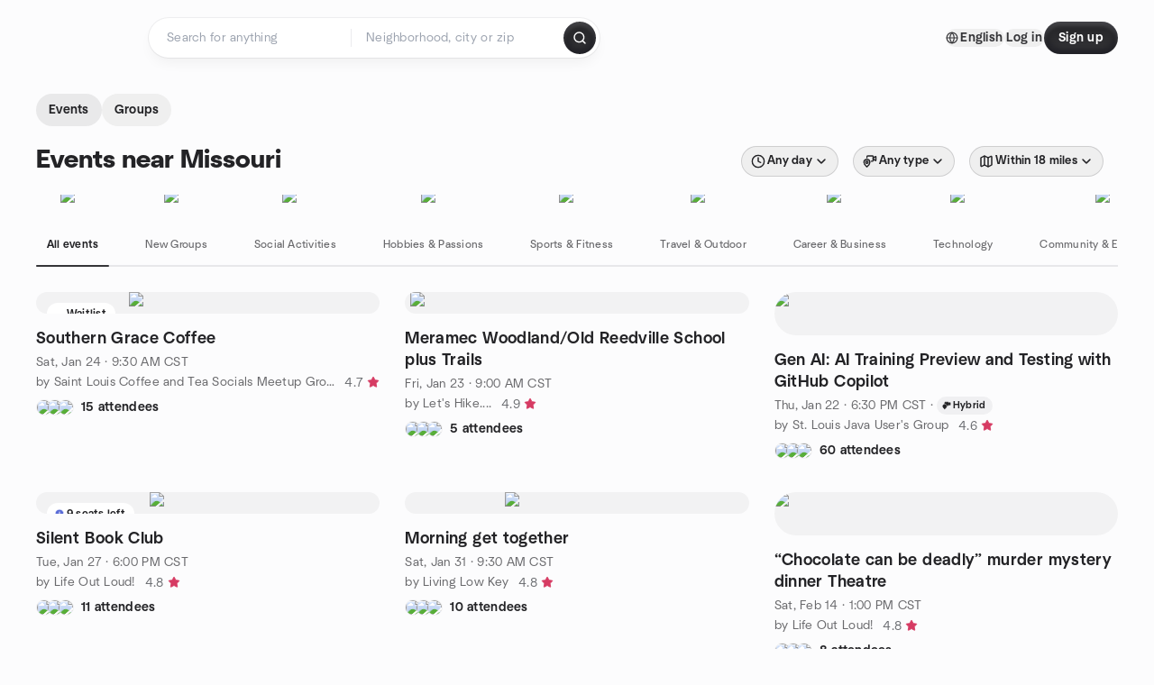

--- FILE ---
content_type: text/html; charset=utf-8
request_url: https://www.meetup.com/find/us--missouri/
body_size: 29603
content:
<!DOCTYPE html><html lang="en-US"><head><meta charSet="utf-8"/><style data-fullcalendar="true"></style><meta name="viewport" content="width=device-width, initial-scale=1"/><meta http-equiv="Content-Type" content="text/html; charset=UTF-8"/><meta name="service" content="web-next"/><meta name="X-Location" content="east"/><meta name="X-Build-Version" content="c249907c7c2ae3bc4a10dfc0919921f7a13a09a0"/><link rel="preload" as="script" href="https://apps.rokt.com/wsdk/integrations/launcher.js"/><link rel="icon" href="https://secure.meetupstatic.com/next/images/favicon.ico" type="image/x-icon" sizes="any"/><link rel="shortcut icon" href="https://secure.meetupstatic.com/next/images/favicon.ico"/><link rel="apple-touch-icon" sizes="120x120" href="https://secure.meetupstatic.com/next/images/general/m_redesign_120x120.png"/><link rel="apple-touch-icon" sizes="152x152" href="https://secure.meetupstatic.com/next/images/general/m_redesign_152x152.png"/><link rel="apple-touch-icon" sizes="167x167" href="https://secure.meetupstatic.com/next/images/general/m_redesign_167x167.png"/><link rel="shortcut icon" sizes="128x128" href="https://secure.meetupstatic.com/next/images/general/m_redesign_128x128.png"/><link rel="shortcut icon" sizes="196x196" href="https://secure.meetupstatic.com/next/images/general/m_redesign_196x196.png"/><link rel="preload" href="/_next/static/media/Graphik-Regular.7c14ed95.woff2" as="font" type="font/woff2" crossorigin="true"/><link rel="preload" href="/_next/static/media/Graphik-Bold.9ca67fd8.woff2" as="font" type="font/woff2" crossorigin="true"/><link rel="preload" href="/_next/static/media/Graphik-Semibold.0c4bd776.woff2" as="font" type="font/woff2" crossorigin="true"/><link rel="preload" href="/_next/static/media/Graphik-Medium.4251d5ac.woff2" as="font" type="font/woff2" crossorigin="true"/><link rel="preload" href="/_next/static/media/NeuSans-Regular.1ca3b39b.woff2" as="font" type="font/woff2" crossorigin="anonymous"/><link rel="preload" href="/_next/static/media/NeuSans-Medium.7b11edcf.woff2" as="font" type="font/woff2" crossorigin="anonymous"/><link rel="preload" href="/_next/static/media/NeuSans-Bold.5c45f750.woff2" as="font" type="font/woff2" crossorigin="anonymous"/><link rel="preload" href="/_next/static/media/NeuSans-Book.27256a60.woff2" as="font" type="font/woff2" crossorigin="anonymous"/><link rel="preload" href="/_next/static/media/Grandstander/Grandstander-SemiBold.ttf" as="font" type="font/truetype" crossorigin="anonymous"/><script type="text/javascript" src="//script.crazyegg.com/pages/scripts/0118/4627.js" async=""></script><link rel="preload" href="https://www.facebook.com/tr?id=792405807634160&amp;ev=PageView&amp;noscript=1" as="image" fetchpriority="high"/><script type="application/ld+json">{"@type":"Organization","@context":"https://schema.org","url":"https://www.meetup.com/find/us--missouri/","name":"Meetup","logo":"https://secure.meetupstatic.com/next/images/general/m_redesign_630x630.png","sameAs":["https://www.facebook.com/meetup/","https://twitter.com/Meetup/","https://www.youtube.com/meetup","https://www.instagram.com/meetup/"]}</script><title>Find Events &amp; Groups in Missouri</title><meta name="description" content="Find groups in Missouri to connect with people who share your interests. Join now to attend online or in person events."/><meta property="fb:app_id" content="2403839689"/><meta property="og:site_name" content="Meetup"/><meta property="og:type" content="article"/><meta property="og:title" content="Find Events &amp; Groups in Missouri"/><meta property="og:description" content="Find groups in Missouri to connect with people who share your interests. Join now to attend online or in person events."/><meta property="og:url" content="https://www.meetup.com/find/us--missouri/"/><meta property="og:image" content="https://secure.meetupstatic.com/next/images/shared/meetup-flyer.png"/><meta property="al:android:app_name" content="Meetup"/><meta property="al:android:package" content="com.meetup"/><meta property="al:ios:app_store_id" content="375990038"/><meta property="al:ios:app_name" content="Meetup"/><meta property="al:web:should_fallback" content="true"/><meta property="al:android:url" content="meetup://"/><meta property="al:ios:url" content="meetup://"/><meta property="al:web:url" content="https://www.meetup.com/"/><meta property="twitter:card" content="summary_large_image"/><meta property="twitter:site" content="@meetup"/><meta property="twitter:image" content="https://secure.meetupstatic.com/next/images/shared/meetup-flyer.png"/><meta property="twitter:description" content="Find groups in Missouri to connect with people who share your interests. Join now to attend online or in person events."/><meta property="twitter:app:id:iphone" content="375990038"/><meta property="twitter:app:name:iphone" content="Meetup"/><meta property="twitter:app:id:ipad" content="375990038"/><meta property="twitter:app:name:ipad" content="Meetup"/><meta property="twitter:app:id:googleplay" content="com.meetup"/><meta property="twitter:app:name:googleplay" content="Meetup"/><meta name="robots" content="index, follow"/><link rel="canonical" href="https://www.meetup.com/find/us--missouri/"/><link rel="preconnect" href="https://secure.meetupstatic.com"/><link rel="dns-prefetch" href="https://secure.meetupstatic.com"/><link rel="preconnect" href="https://secure-content.meetupstatic.com"/><link rel="dns-prefetch" href="https://secure-content.meetupstatic.com"/><link rel="preconnect" href="https://www.googletagmanager.com"/><link rel="dns-prefetch" href="https://www.googletagmanager.com"/><script type="application/ld+json">[{"@context":"https://schema.org","@type":"Event","name":"Southern Grace Coffee","url":"https://www.meetup.com/saint-louis-coffee-and-tea-socials-meetup-group/events/312829975/","description":"In-person casual social for St. Charles County members to connect at a local coffee shop; aims to establish regular local meetups.","startDate":"2026-01-24T15:30:00.000Z","endDate":"","eventStatus":"https://schema.org/EventScheduled","image":"/images/fallbacks/redesign/group-cover-4-square.webp","eventAttendanceMode":"https://schema.org/OfflineEventAttendanceMode","location":{"@type":"Place","name":"Southern Grace Coffee LLC","address":{"@type":"PostalAddress","addressLocality":"Lake St. Louis","addressRegion":"MO","addressCountry":"us","streetAddress":"20 Meadow Cir Dr Suite 216, Lake St. Louis, MO"}},"organizer":{"@type":"Organization","name":"Saint Louis Coffee and Tea Socials Meetup Group","url":"https://www.meetup.com/saint-louis-coffee-and-tea-socials-meetup-group/"},"performer":"Saint Louis Coffee and Tea Socials Meetup Group"},{"@context":"https://schema.org","@type":"Event","name":"Meramec Woodland/Old Reedville School plus Trails","url":"https://www.meetup.com/letshikestl/events/312779301/","description":"Fast-paced group hike for experienced hikers; goal: complete a challenging multi-trail loop in a conservation area.","startDate":"2026-01-23T15:00:00.000Z","endDate":"","eventStatus":"https://schema.org/EventScheduled","image":"/images/fallbacks/redesign/group-cover-4-square.webp","eventAttendanceMode":"https://schema.org/OfflineEventAttendanceMode","location":{"@type":"Place","name":"Meramec State Park","address":{"@type":"PostalAddress","addressLocality":"Saint Louis","addressRegion":"MO","addressCountry":"us","streetAddress":"Sleepy Hollow Road, Saint Louis, MO"}},"organizer":{"@type":"Organization","name":"Let's Hike....","url":"https://www.meetup.com/letshikestl/"},"performer":"Let's Hike...."},{"@context":"https://schema.org","@type":"Event","name":"Gen AI: AI Training Preview and Testing with GitHub Copilot","url":"https://www.meetup.com/gatewayjug/events/312344139/","description":"Meetup for software developers to preview enterprise AI training and learn to use Copilot to generate tests.","startDate":"2026-01-23T00:30:00.000Z","endDate":"","eventStatus":"https://schema.org/EventScheduled","image":"/images/fallbacks/redesign/group-cover-1-square.webp","eventAttendanceMode":"https://schema.org/MixedEventAttendanceMode","location":[{"@type":"VirtualLocation","url":"https://www.meetup.com/gatewayjug/events/312344139/"},{"@type":"Place","name":"Object Computing Inc. (OCI) Training Room","address":{"@type":"PostalAddress","addressLocality":"St. Louis","addressRegion":"mo","addressCountry":"us","streetAddress":"12140 Woodcrest Executive Drive, Suite 310, St. Louis, mo"}}],"organizer":{"@type":"Organization","name":"St. Louis Java User's Group","url":"https://www.meetup.com/gatewayjug/"},"performer":"St. Louis Java User's Group"},{"@context":"https://schema.org","@type":"Event","name":"Silent Book Club","url":"https://www.meetup.com/40-50-somethings-social-group/events/312642966/","description":"A casual adult book club session with no required reading, featuring one hour of silent reading and optional discussions with other readers.","startDate":"2026-01-28T00:00:00.000Z","endDate":"","eventStatus":"https://schema.org/EventScheduled","image":"/images/fallbacks/redesign/group-cover-1-square.webp","eventAttendanceMode":"https://schema.org/OfflineEventAttendanceMode","location":{"@type":"Place","name":"Daniel Boone Regional Library","address":{"@type":"PostalAddress","addressLocality":"Columbia","addressRegion":"MO","addressCountry":"US","streetAddress":"100 West Broadway, Columbia, MO"}},"organizer":{"@type":"Organization","name":"Life Out Loud!","url":"https://www.meetup.com/40-50-somethings-social-group/"},"performer":"Life Out Loud!"},{"@context":"https://schema.org","@type":"Event","name":"Morning get together","url":"https://www.meetup.com/livinglowkey/events/312095382/","description":"Casual morning coffee meetup for locals to connect and build community.","startDate":"2026-01-31T15:30:00.000Z","endDate":"","eventStatus":"https://schema.org/EventScheduled","image":"/images/fallbacks/redesign/group-cover-3-square.webp","eventAttendanceMode":"https://schema.org/OfflineEventAttendanceMode","location":{"@type":"Place","address":{"@type":"PostalAddress","addressLocality":"","addressRegion":"","addressCountry":""}},"organizer":{"@type":"Organization","name":"Living Low Key","url":"https://www.meetup.com/livinglowkey/"},"performer":"Living Low Key"},{"@context":"https://schema.org","@type":"Event","name":"“Chocolate can be deadly” murder mystery dinner Theatre","url":"https://www.meetup.com/40-50-somethings-social-group/events/312626409/","description":"In-person murder mystery dinner theater for local audiences; solve the crime while enjoying a 3-course meal.","startDate":"2026-02-14T19:00:00.000Z","endDate":"","eventStatus":"https://schema.org/EventScheduled","image":"/images/fallbacks/redesign/group-cover-1-square.webp","eventAttendanceMode":"https://schema.org/OfflineEventAttendanceMode","location":{"@type":"Place","address":{"@type":"PostalAddress","addressLocality":"","addressRegion":"","addressCountry":""}},"organizer":{"@type":"Organization","name":"Life Out Loud!","url":"https://www.meetup.com/40-50-somethings-social-group/"},"performer":"Life Out Loud!"},{"@context":"https://schema.org","@type":"Event","name":"Dinner ","url":"https://www.meetup.com/livinglowkey/events/312021738/","description":"Dinner for diners seeking a cozy dining experience; enjoy a good meal in a wonderful atmosphere.","startDate":"2026-01-24T23:15:01.000Z","endDate":"","eventStatus":"https://schema.org/EventScheduled","image":"/images/fallbacks/redesign/group-cover-3-square.webp","eventAttendanceMode":"https://schema.org/OfflineEventAttendanceMode","location":{"@type":"Place","name":"Endwell Taverna","address":{"@type":"PostalAddress","addressLocality":"Columbia","addressRegion":"MO","addressCountry":"US","streetAddress":"107 north 9th Street,, Columbia, MO"}},"organizer":{"@type":"Organization","name":"Living Low Key","url":"https://www.meetup.com/livinglowkey/"},"performer":"Living Low Key"},{"@context":"https://schema.org","@type":"Event","name":"Lights and Leashes at Oglesby Park with St Charles County Park","url":"https://www.meetup.com/tailsonthetrail-stl/events/312768310/","description":"A free, interpretive night hike for dog owners and non-dog participants; a 1.5-mile paved, wheelchair-accessible walk to learn about the night sky.","startDate":"2026-02-18T23:45:00.000Z","endDate":"","eventStatus":"https://schema.org/EventScheduled","image":"/images/fallbacks/redesign/group-cover-3-square.webp","eventAttendanceMode":"https://schema.org/OfflineEventAttendanceMode","location":{"@type":"Place","name":"Oglesby Park","address":{"@type":"PostalAddress","addressLocality":"Foristell","addressRegion":"MO","addressCountry":"us","streetAddress":"2801 W Meyer Rd, Foristell, MO"}},"organizer":{"@type":"Organization","name":"TAILS ON THE TRAILS-STL","url":"https://www.meetup.com/tailsonthetrail-stl/"},"performer":"TAILS ON THE TRAILS-STL"},{"@context":"https://schema.org","@type":"Event","name":"Bingo 🎲 jc ","url":"https://www.meetup.com/livinglowkey/events/312870263/","description":"In-person bingo night for people seeking a social evening. Attendees participate in a bingo game.","startDate":"2026-01-23T01:00:00.000Z","endDate":"","eventStatus":"https://schema.org/EventScheduled","image":"/images/fallbacks/redesign/group-cover-3-square.webp","eventAttendanceMode":"https://schema.org/OfflineEventAttendanceMode","location":{"@type":"Place","name":"Mel's","address":{"@type":"PostalAddress","addressLocality":"Jefferson city","addressRegion":"MO","addressCountry":"US","streetAddress":"2411 industrial road ,, Jefferson city, MO"}},"organizer":{"@type":"Organization","name":"Living Low Key","url":"https://www.meetup.com/livinglowkey/"},"performer":"Living Low Key"},{"@context":"https://schema.org","@type":"Event","name":"Ladies Walk ","url":"https://www.meetup.com/columbia-walking-and-hiking-club/events/312722126/","description":"Outdoor group walk for women on a paved, lit loop; outcome: kick off the year with a safe, social winter walk.","startDate":"2026-01-26T23:30:00.000Z","endDate":"","eventStatus":"https://schema.org/EventScheduled","image":"/images/fallbacks/redesign/group-cover-3-square.webp","eventAttendanceMode":"https://schema.org/OfflineEventAttendanceMode","location":{"@type":"Place","name":"Stephens Lake Park","address":{"@type":"PostalAddress","addressLocality":"Columbia","addressRegion":"MO","addressCountry":"us","streetAddress":"2001 E Broadway Blvd, Columbia, MO"}},"organizer":{"@type":"Organization","name":"Columbia Walking & Hiking Club","url":"https://www.meetup.com/columbia-walking-and-hiking-club/"},"performer":"Columbia Walking & Hiking Club"},{"@context":"https://schema.org","@type":"Event","name":"Columbia Bitcoin Meetup @ Booches","url":"https://www.meetup.com/mid-mo-meetup-group/events/312775515/","description":"In-person meetup for local Bitcoiners to discuss all things Bitcoin. Attendees will network with fellow Bitcoiners and leave with new insights on current topics.","startDate":"2026-02-04T00:00:00.000Z","endDate":"","eventStatus":"https://schema.org/EventScheduled","image":"/images/fallbacks/redesign/group-cover-3-square.webp","eventAttendanceMode":"https://schema.org/OfflineEventAttendanceMode","location":{"@type":"Place","name":"Booches","address":{"@type":"PostalAddress","addressLocality":"Columbia","addressRegion":"MO","addressCountry":"us","streetAddress":"110 S 9th St, Columbia, MO"}},"organizer":{"@type":"Organization","name":"Mid-MO Bitcoiners","url":"https://www.meetup.com/mid-mo-meetup-group/"},"performer":"Mid-MO Bitcoiners"},{"@context":"https://schema.org","@type":"Event","name":"First 10 Minutes on a System    ","url":"https://www.meetup.com/saint-louis-unix-users-group/events/307767309/","description":"Online STL Linux Users Group meeting for Linux enthusiasts; format: online presentation with Q&A; outcome: attendees gain knowledge on the topic and can ask questions.","startDate":"2026-01-23T00:30:00.000Z","endDate":"","eventStatus":"https://schema.org/EventScheduled","image":"/images/fallbacks/redesign/group-cover-1-square.webp","eventAttendanceMode":"https://schema.org/OnlineEventAttendanceMode","location":{"@type":"VirtualLocation","url":"https://www.meetup.com/saint-louis-unix-users-group/events/307767309/"},"organizer":{"@type":"Organization","name":"Stl Linux Unix Users Group","url":"https://www.meetup.com/saint-louis-unix-users-group/"},"performer":"Stl Linux Unix Users Group"}]</script><link rel="preload" href="https://secure.meetupstatic.com/photos/event/1/0/5/a/highres_531964186.jpeg" as="image" fetchpriority="high"/><link rel="preload" href="https://secure.meetupstatic.com/photos/event/2/0/5/d/highres_532148285.jpeg" as="image" fetchpriority="high"/><link rel="preload" href="https://secure.meetupstatic.com/photos/event/4/4/2/b/highres_531677451.jpeg" as="image" fetchpriority="high"/><link rel="preload" href="https://secure.meetupstatic.com/photos/event/d/1/d/f/highres_532013727.jpeg" as="image" fetchpriority="high"/><link rel="preload" href="https://secure.meetupstatic.com/photos/event/a/2/4/9/highres_532061545.jpeg" as="image" fetchpriority="high"/><link rel="preload" href="https://secure.meetupstatic.com/photos/event/c/1/9/c/highres_532009564.jpeg" as="image" fetchpriority="high"/><link rel="preload" href="https://secure.meetupstatic.com/photos/event/e/8/7/8/highres_532259512.jpeg" as="image" fetchpriority="high"/><link rel="preload" href="https://secure.meetupstatic.com/photos/event/d/4/4/1/highres_522054337.jpeg" as="image" fetchpriority="high"/><link rel="preload" href="https://secure.meetupstatic.com/photos/event/d/1/e/c/highres_531413740.jpeg" as="image" fetchpriority="high"/><link rel="preload" href="https://secure.meetupstatic.com/photos/event/b/e/7/7/highres_472008759.jpeg" as="image" fetchpriority="high"/><meta name="next-head-count" content="73"/><meta name="next_csrf" content="ef6f42bc-582a-410d-a69a-d2a3f40532d3"/><link rel="preconnect" href="https://fonts.googleapis.com"/><link rel="preconnect" href="https://fonts.gstatic.com" crossorigin="anonymous"/><link rel="stylesheet" data-href="https://fonts.googleapis.com/css2?family=Gloria+Hallelujah&amp;display=swap"/><script src="https://accounts.google.com/gsi/client" async="" defer=""></script><link data-next-font="" rel="preconnect" href="/" crossorigin="anonymous"/><link rel="preload" href="/_next/static/css/732b80081f815a7f.css" as="style"/><link rel="stylesheet" href="/_next/static/css/732b80081f815a7f.css" data-n-g=""/><link rel="preload" href="/_next/static/css/463ddba2d21cb19c.css" as="style"/><link rel="stylesheet" href="/_next/static/css/463ddba2d21cb19c.css" data-n-p=""/><noscript data-n-css=""></noscript><script defer="" nomodule="" src="/_next/static/chunks/polyfills-c67a75d1b6f99dc8.js"></script><script src="/_next/static/chunks/webpack-375728eba4f207ff.js" defer=""></script><script src="/_next/static/chunks/framework-431a1bc2254e8974.js" defer=""></script><script src="/_next/static/chunks/main-af3146485c9784d4.js" defer=""></script><script src="/_next/static/chunks/pages/_app-60dd21aeaad3d21c.js" defer=""></script><script src="/_next/static/chunks/75326-6ff682543f5fe5ef.js" defer=""></script><script src="/_next/static/chunks/87720-62ffe5347ec9669b.js" defer=""></script><script src="/_next/static/chunks/55423-85970085daef8938.js" defer=""></script><script src="/_next/static/chunks/92249-cdd1f7225e77e680.js" defer=""></script><script src="/_next/static/chunks/9640-48e4729556451d97.js" defer=""></script><script src="/_next/static/chunks/52667-c3b96fa3d7a8d400.js" defer=""></script><script src="/_next/static/chunks/43949-9c10d5e70b42d7b1.js" defer=""></script><script src="/_next/static/chunks/18230-0bcd161050a2d3cb.js" defer=""></script><script src="/_next/static/chunks/22167-815bbe5b9bec0d4d.js" defer=""></script><script src="/_next/static/chunks/92270-0346364d97efbf56.js" defer=""></script><script src="/_next/static/chunks/38035-ebb029e5ec5dc8b3.js" defer=""></script><script src="/_next/static/chunks/26146-df7798217632531c.js" defer=""></script><script src="/_next/static/chunks/56332-ead8ae9234c04ad2.js" defer=""></script><script src="/_next/static/chunks/44962-f1675afd002b6d7a.js" defer=""></script><script src="/_next/static/chunks/51138-8176fbcde56186b3.js" defer=""></script><script src="/_next/static/chunks/44420-919d4cd916acc736.js" defer=""></script><script src="/_next/static/chunks/81875-6c68c0af41a9b426.js" defer=""></script><script src="/_next/static/chunks/17550-10ab759762053f87.js" defer=""></script><script src="/_next/static/chunks/98725-7a2d3e0d991b7ecd.js" defer=""></script><script src="/_next/static/chunks/93022-2d3099cf190d162e.js" defer=""></script><script src="/_next/static/chunks/13270-a05ebd8b011f622d.js" defer=""></script><script src="/_next/static/chunks/14469-af1676ed7ed1c973.js" defer=""></script><script src="/_next/static/chunks/99798-f36fb43b4cf9799e.js" defer=""></script><script src="/_next/static/chunks/1705-24413e8c274f5824.js" defer=""></script><script src="/_next/static/chunks/25354-63ccf2a8a03eb783.js" defer=""></script><script src="/_next/static/chunks/pages/find/%5Bcity%5D-133594a5bda86346.js" defer=""></script><script src="/_next/static/c249907c7c2ae3bc4a10dfc0919921f7a13a09a0/_buildManifest.js" defer=""></script><script src="/_next/static/c249907c7c2ae3bc4a10dfc0919921f7a13a09a0/_ssgManifest.js" defer=""></script><link rel="stylesheet" href="https://fonts.googleapis.com/css2?family=Gloria+Hallelujah&display=swap"/></head><body class="font-body antialiased"><script>0</script><div id="__next"><noscript><img alt="" fetchpriority="high" width="1" height="1" decoding="async" data-nimg="1" style="color:transparent;display:none" src="https://www.facebook.com/tr?id=792405807634160&amp;ev=PageView&amp;noscript=1"/></noscript><noscript id="google-tag-manager"><iframe title="gtm" src="https://www.googletagmanager.com/ns.html?id=GTM-T2LNGD" height="0" width="0" style="display:none;visibility:hidden"></iframe></noscript> <!-- --> <div role="status" aria-live="polite" class="sr-only"></div><section aria-label="Notifications alt+T" tabindex="-1" aria-live="polite" aria-relevant="additions text" aria-atomic="false"></section><div class=""><a class="text-viridian focus:p-2 bg-white c1r8us06" href="#main">Skip to content</a><div id="a11y-announcement"></div><div class="flex min-h-screen flex-col" id="page" data-event-category="Find - Event Search"><header id="app-header" class="top-0 z-50 sticky mb-ds2-40 xs:mb-0" style="background-color:var(--background-color)" data-event-label="Header"><div class="peer relative z-50 flex items-center justify-between rounded-b-ds2-24 rounded-t-none px-ds2-40 pb-ds2-16 pt-ds2-20 has-[input:focus]:bg-ds2-surface-fill-primary-enabled"><div class="group flex w-full items-center gap-ds2-32 self-stretch"><div class="flex flex-1 items-center gap-ds2-48"><div class="relative shrink-0"><div class="peer transition-opacity duration-300 hover:opacity-0"><a class="hover:no-underline" href="https://www.meetup.com/"><div style="color:#FF4A79;width:125px;height:34px"></div></a></div><div class="pointer-events-none absolute inset-0 z-0 flex items-center justify-center opacity-0 transition-opacity duration-300 peer-hover:opacity-100"><button class="inline-flex items-center justify-center rounded-ds2-max max-w-full relative select-none data-[disabled=false]:active:scale-98 transition-all duration-150 before:absolute before:rounded-ds2-max before:z-0 before:opacity-0 data-[disabled=false]:hover:before:opacity-100 before:transition-opacity before:duration-150 data-[disabled=true]:cursor-not-allowed data-[disabled=true]:pointer-events-none hover:no-underline text-ds2-text_button-content-fill-secondary-enabled hover:text-ds2-text_button-content-fill-secondary-hover before:bg-ds2-text_button-base-fill-shared-hover data-[disabled=true]:text-ds2-text_button-content-fill-secondary-disabled gap-ds2-6 ds2-m16 before:-inset-x-ds2-12 before:-inset-y-ds2-6 pointer-events-none" type="button" data-disabled="false"><span class="relative z-10 flex min-w-0 max-w-full items-center justify-center" style="gap:inherit"><span class="relative z-10 flex min-w-0 max-w-full items-center justify-center truncate" style="gap:inherit"><svg xmlns="http://www.w3.org/2000/svg" width="16" height="16" viewBox="0 0 24 24" fill="none" stroke="currentColor" stroke-width="2.146625258399798" stroke-linecap="round" stroke-linejoin="round" class="lucide lucide-house flex-shrink-0" aria-hidden="true"><path d="M15 21v-8a1 1 0 0 0-1-1h-4a1 1 0 0 0-1 1v8"></path><path d="M3 10a2 2 0 0 1 .709-1.528l7-5.999a2 2 0 0 1 2.582 0l7 5.999A2 2 0 0 1 21 10v9a2 2 0 0 1-2 2H5a2 2 0 0 1-2-2z"></path></svg><span class="min-w-0 max-w-full truncate px-ds2-2">Homepage</span></span></span></button></div></div><form id="search-form" class="flex-1 outline-none w-full max-w-[500px] transition-all duration-150 has-[input:focus]:max-w-[600px]"><div class="flex gap-ds2-2 rounded-full bg-ds2-main_search_input-base-fill-primary-enabled p-ds2-4 shadow-ds2-shadow-main-search-input-base-primary-enabled has-[:focus]:bg-ds2-main_search_input-base-fill-primary-active has-[:focus]:shadow-none"><div class="group/locationInputContainer relative flex flex-1 rounded-full py-ds2-8 pl-ds2-16 hover:bg-ds2-main_search_input-base-fill-secondary-hover has-[:focus]:bg-ds2-main_search_input-base-fill-secondary-active has-[:focus]:shadow-ds2-shadow-main-search-input-base-secondary-active" data-event-category="Top Nav - Search"><input id="keyword-bar-in-search" name="keywords" placeholder="Search for anything" aria-label="Search for anything" autoComplete="on" class="placeholder:text-ds2-input-text-field-fill-enabled ds2-r14 w-0 flex-1 appearance-none truncate border-r border-ds2-surface-stroke-secondary-enabled bg-transparent outline-none placeholder:ds2-r14 hover:border-transparent focus:border-transparent" data-element-name="keyword-bar-in-search" data-event-label="Keyword search" value=""/><input id="hidden-location-search-submit" data-testid="hidden-location-search-submit" type="submit" class="sr-only absolute -left-[384px] sm:hidden" value="Submit"/><button class="items-center justify-center rounded-full transition-all select-none after:absolute after:-inset-ds2-6 after:rounded-full after:transition-all disabled:after:bg-transparent disabled:active:scale-100 active:scale-92 hover:after:bg-ds2-icon_button-base-fill-tertiary-hover absolute top-1/2 -translate-y-1/2 right-[10px] opacity-0 group-has-[input:focus]/locationInputContainer:opacity-100 hidden" type="button" data-disabled="false"><svg xmlns="http://www.w3.org/2000/svg" width="16" height="16" viewBox="0 0 24 24" fill="none" stroke="currentColor" stroke-width="1.6099689437998486" stroke-linecap="round" stroke-linejoin="round" class="lucide lucide-x text-ds2-icon_button-icon-fill-tertiary-enabled hover:text-ds2-icon_button-icon-fill-tertiary-hover" aria-hidden="true"><path d="M18 6 6 18"></path><path d="m6 6 12 12"></path></svg></button></div><div class="relative flex flex-1 rounded-full py-ds2-8 pl-ds2-16 hover:bg-ds2-main_search_input-base-fill-secondary-hover has-[:focus]:bg-ds2-main_search_input-base-fill-secondary-active has-[:focus]:shadow-ds2-shadow-main-search-input-base-secondary-active"><div class="group/eventsInputContainer relative flex w-full" data-testid="SearchTypeahead" role="combobox" aria-haspopup="listbox" aria-owns="location-bar-in-search-menu" aria-expanded="false"><input tabindex="0" placeholder="Neighborhood, city or zip" aria-label="Search for location by city or zip code" data-element-name="header-search" data-event-label="Location search" aria-expanded="false" aria-autocomplete="list" aria-controls="location-bar-in-search-menu" data-event-category="header" role="combobox" class="placeholder:text-ds2-input-text-field-fill-enabled ds2-r14 w-0 flex-1 appearance-none bg-transparent outline-none placeholder:ds2-r14 truncate" id="location-bar-in-search" aria-labelledby="location-bar-in-search-label" autoComplete="off" value=""/></div></div><div class="flex items-center self-stretch pl-[14px]"><button class="inline-flex items-center justify-center rounded-ds2-max max-w-full min-w-0 select-none data-[disabled=false]:active:scale-98 data-[disabled=true]:cursor-not-allowed data-[disabled=true]:pointer-events-none hover:no-underline relative text-ds2-button-content-fill-primary-enabled data-[disabled=false]:bg-ds2-button-base-fill-primary-enabled shadow-ds2-shadow-button-base-primary-enabled hover:shadow-ds2-shadow-button-base-primary-hover active:shadow-ds2-shadow-button-base-primary-pressed data-[disabled=true]:text-ds2-button-content-fill-primary-disabled data-[disabled=true]:bg-ds2-button-base-fill-primary-disabled data-[disabled=true]:shadow-ds2-shadow-button-base-primary-disabled transition-all duration-150 before:absolute before:inset-0 before:z-0 before:bg-ds2-button-base-fill-primary-hover before:shadow-ds2-shadow-button-base-primary-hover before:rounded-ds2-max before:opacity-0 before:transition-opacity before:duration-150 data-[disabled=false]:hover:before:opacity-100 after:absolute after:inset-0 after:z-0 after:bg-ds2-button-base-fill-primary-pressed after:shadow-ds2-shadow-button-base-primary-pressed after:rounded-ds2-max after:opacity-0 after:transition-opacity after:duration-150 data-[disabled=false]:active:after:opacity-100 gap-ds2-8 ds2-m14 p-ds2-10" id="location-search-submit" data-testid="location-search-submit" aria-label="Search events..." data-element-name="header-searchBarButton" data-event-label="Search submit" type="submit" data-disabled="false"><span class="relative z-10 flex min-w-0 max-w-full items-center justify-center overflow-hidden" style="gap:inherit"><span class="flex min-w-0 max-w-full items-center justify-center overflow-hidden" style="gap:inherit"><svg xmlns="http://www.w3.org/2000/svg" width="16" height="16" viewBox="0 0 24 24" fill="none" stroke="currentColor" stroke-width="2.146625258399798" stroke-linecap="round" stroke-linejoin="round" class="lucide lucide-search shrink-0" aria-hidden="true"><path d="m21 21-4.34-4.34"></path><circle cx="11" cy="11" r="8"></circle></svg></span></span></button></div></div></form></div><div class="flex items-center gap-ds2-40"><div class="flex items-center gap-ds2-20"><div data-event-category="Top Nav - Language" class="flex items-center"><button class="inline-flex items-center justify-center rounded-ds2-max max-w-full relative select-none data-[disabled=false]:active:scale-98 transition-all duration-150 before:absolute before:rounded-ds2-max before:z-0 before:opacity-0 data-[disabled=false]:hover:before:opacity-100 before:transition-opacity before:duration-150 data-[disabled=true]:cursor-not-allowed data-[disabled=true]:pointer-events-none hover:no-underline text-ds2-text_button-content-fill-primary-enabled hover:text-ds2-text_button-content-fill-primary-hover before:bg-ds2-text_button-base-fill-shared-hover data-[disabled=true]:text-ds2-text_button-content-fill-primary-disabled gap-ds2-4 ds2-m14 before:-inset-x-ds2-10 before:-inset-y-ds2-4" data-testid="language-selector" data-event-label="Language selection" type="button" data-disabled="false"><span class="relative z-10 flex min-w-0 max-w-full items-center justify-center" style="gap:inherit"><span class="relative z-10 flex min-w-0 max-w-full items-center justify-center truncate" style="gap:inherit"><svg xmlns="http://www.w3.org/2000/svg" width="14" height="14" viewBox="0 0 24 24" fill="none" stroke="currentColor" stroke-width="2.007984063681781" stroke-linecap="round" stroke-linejoin="round" class="lucide lucide-globe flex-shrink-0" aria-hidden="true"><circle cx="12" cy="12" r="10"></circle><path d="M12 2a14.5 14.5 0 0 0 0 20 14.5 14.5 0 0 0 0-20"></path><path d="M2 12h20"></path></svg><span class="min-w-0 max-w-full truncate px-ds2-2">English</span></span></span></button></div><div class="flex items-center gap-ds2-20"><button class="inline-flex items-center justify-center rounded-ds2-max max-w-full relative select-none data-[disabled=false]:active:scale-98 transition-all duration-150 before:absolute before:rounded-ds2-max before:z-0 before:opacity-0 data-[disabled=false]:hover:before:opacity-100 before:transition-opacity before:duration-150 data-[disabled=true]:cursor-not-allowed data-[disabled=true]:pointer-events-none hover:no-underline text-ds2-text_button-content-fill-primary-enabled hover:text-ds2-text_button-content-fill-primary-hover before:bg-ds2-text_button-base-fill-shared-hover data-[disabled=true]:text-ds2-text_button-content-fill-primary-disabled gap-ds2-4 ds2-m14 before:-inset-x-ds2-10 before:-inset-y-ds2-4" data-testid="login-link" data-event-label="Log in" data-element-name="header-loginLink" type="button" data-disabled="false"><span class="relative z-10 flex min-w-0 max-w-full items-center justify-center" style="gap:inherit"><span class="relative z-10 flex min-w-0 max-w-full items-center justify-center truncate" style="gap:inherit"><span class="min-w-0 max-w-full truncate px-ds2-2">Log in</span></span></span></button><button class="inline-flex items-center justify-center rounded-ds2-max max-w-full min-w-0 select-none data-[disabled=false]:active:scale-98 data-[disabled=true]:cursor-not-allowed data-[disabled=true]:pointer-events-none hover:no-underline relative text-ds2-button-content-fill-primary-enabled data-[disabled=false]:bg-ds2-button-base-fill-primary-enabled shadow-ds2-shadow-button-base-primary-enabled hover:shadow-ds2-shadow-button-base-primary-hover active:shadow-ds2-shadow-button-base-primary-pressed data-[disabled=true]:text-ds2-button-content-fill-primary-disabled data-[disabled=true]:bg-ds2-button-base-fill-primary-disabled data-[disabled=true]:shadow-ds2-shadow-button-base-primary-disabled transition-all duration-150 before:absolute before:inset-0 before:z-0 before:bg-ds2-button-base-fill-primary-hover before:shadow-ds2-shadow-button-base-primary-hover before:rounded-ds2-max before:opacity-0 before:transition-opacity before:duration-150 data-[disabled=false]:hover:before:opacity-100 after:absolute after:inset-0 after:z-0 after:bg-ds2-button-base-fill-primary-pressed after:shadow-ds2-shadow-button-base-primary-pressed after:rounded-ds2-max after:opacity-0 after:transition-opacity after:duration-150 data-[disabled=false]:active:after:opacity-100 gap-ds2-8 ds2-m14 px-ds2-16 py-ds2-8" data-testid="register-link" data-event-label="Sign up" data-element-name="header-registerLink" type="button" data-disabled="false"><span class="relative z-10 flex min-w-0 max-w-full items-center justify-center overflow-hidden" style="gap:inherit"><span class="flex min-w-0 max-w-full items-center justify-center overflow-hidden" style="gap:inherit"><span class="flex min-w-0 max-w-full flex-col items-center justify-center overflow-hidden"><span class="block min-w-0 max-w-full truncate">Sign up</span></span></span></span></button></div></div></div></div></div><div class="pointer-events-none fixed inset-0 z-40 bg-ds2-overlay-fill-quaternary-enabled opacity-0 transition-opacity duration-200 peer-has-[input:focus]:pointer-events-auto peer-has-[input:focus]:opacity-100"></div></header><div class="flex flex-grow flex-col"><main id="main" class="flex flex-col px-ds2-20 md:px-ds2-40"><div class="mb-16 w-full"><div class="z-40 pb-0 pt-1" style="top:0;overflow:visible;background-color:var(--background-color)"><div><div class="overflow-hidden transition-all duration-200 ease-in-out md:pt-ds2-20 max-h-ds2-80 translate-y-0 transform opacity-100"><div class="flex items-center gap-ds2-10"><button class="relative inline-flex items-center justify-center rounded-ds2-max cursor-pointer transition-all duration-300 whitespace-nowrap select-none text-ds2-chip-content-fill-primary-enabled hover:text-ds2-chip-content-fill-primary-hover hover:bg-ds2-chip-base-fill-primary-hover disabled:text-ds2-chip-content-fill-primary-disabled disabled:cursor-not-allowed aria-pressed:text-ds2-chip-content-fill-primary-selected aria-pressed:bg-ds2-chip-base-fill-primary-selected enabled:active:scale-98 gap-ds2-4 px-ds2-12 py-ds2-8 ds2-m14" type="button" aria-pressed="true" id="find-events-tab" data-element-name="searchTab-events" data-testid="EVENTSActiveTab" aria-label="Search for events"><span class="truncate px-ds2-2">Events</span></button><button class="relative inline-flex items-center justify-center rounded-ds2-max cursor-pointer transition-all duration-300 whitespace-nowrap select-none text-ds2-chip-content-fill-primary-enabled hover:text-ds2-chip-content-fill-primary-hover hover:bg-ds2-chip-base-fill-primary-hover disabled:text-ds2-chip-content-fill-primary-disabled disabled:cursor-not-allowed aria-pressed:text-ds2-chip-content-fill-primary-selected aria-pressed:bg-ds2-chip-base-fill-primary-selected enabled:active:scale-98 gap-ds2-4 px-ds2-12 py-ds2-8 ds2-m14" type="button" aria-pressed="false" id="find-groups-tab" data-element-name="searchTab-groups" data-testid="GROUPS" aria-label="Search for groups"><span class="truncate px-ds2-2">Groups</span></button></div></div><div class="overflow-hidden transition-all duration-200 ease-in-out max-h-96 translate-y-0 transform pt-ds2-16 opacity-100 md:pt-ds2-20"><div class="flex flex-col gap-ds2-12 xl:flex-row xl:items-center xl:justify-between xl:gap-ds2-64"><h1 class="ds2-b28 min-w-0 text-ds2-text-fill-primary-enabled">Events near Missouri</h1><div id="filter-container" class="xl:self-end" style="overflow:visible"><div class="flex items-center gap-ds2-24" style="overflow:visible"><div class="-mr-ds2-16 flex overflow-x-auto pr-ds2-24 no-scrollbar filter-container-scroll md:mr-0 md:overflow-x-visible md:pr-0" style="position:relative;white-space:nowrap;mask-image:none;-webkit-mask-image:none;mask-composite:intersect;-webkit-mask-composite:intersect"><div class="relative mr-ds2-16 inline-block whitespace-normal filter-item"><div class="relative"><div type="button" aria-haspopup="dialog" aria-expanded="false" aria-controls="radix-:R3akmkdsl9lbm:" data-state="closed" data-slot="bottom-sheet-trigger"><button class="relative inline-flex items-center justify-center rounded-ds2-max cursor-pointer transition-all duration-300 whitespace-nowrap select-none text-ds2-chip-content-fill-brand_primary_border-enabled border border-ds2-chip-base-stroke-brand_primary_border-enabled hover:text-ds2-chip-content-fill-brand_primary_border-hover hover:border-ds2-chip-base-stroke-brand_primary_border-hover disabled:text-ds2-chip-content-fill-brand_primary_border-disabled disabled:cursor-not-allowed disabled:border-ds2-chip-base-stroke-brand_primary_border-enabled aria-pressed:text-ds2-chip-content-fill-brand_primary_border-selected aria-pressed:bg-ds2-chip-base-fill-brand_primary_border-selected aria-pressed:border-transparent enabled:active:scale-98 gap-ds2-4 px-ds2-10 py-ds2-6 ds2-m13" type="button" aria-pressed="false" data-testid="RevampedFilterButtonTime" aria-label="Filter by Day"><svg xmlns="http://www.w3.org/2000/svg" width="16" height="16" viewBox="0 0 24 24" fill="none" stroke="currentColor" stroke-width="2.146625258399798" stroke-linecap="round" stroke-linejoin="round" class="lucide lucide-clock shrink-0" aria-hidden="true"><circle cx="12" cy="12" r="10"></circle><polyline points="12 6 12 12 16 14"></polyline></svg><span class="truncate px-ds2-2">Any day</span><svg xmlns="http://www.w3.org/2000/svg" width="16" height="16" viewBox="0 0 24 24" fill="none" stroke="currentColor" stroke-width="2.146625258399798" stroke-linecap="round" stroke-linejoin="round" class="lucide lucide-chevron-down shrink-0" aria-hidden="true"><path d="m6 9 6 6 6-6"></path></svg></button></div></div></div><div class="relative mr-ds2-16 inline-block whitespace-normal filter-item"><button class="relative inline-flex items-center justify-center rounded-ds2-max cursor-pointer transition-all duration-300 whitespace-nowrap select-none text-ds2-chip-content-fill-brand_primary_border-enabled border border-ds2-chip-base-stroke-brand_primary_border-enabled hover:text-ds2-chip-content-fill-brand_primary_border-hover hover:border-ds2-chip-base-stroke-brand_primary_border-hover disabled:text-ds2-chip-content-fill-brand_primary_border-disabled disabled:cursor-not-allowed disabled:border-ds2-chip-base-stroke-brand_primary_border-enabled aria-pressed:text-ds2-chip-content-fill-brand_primary_border-selected aria-pressed:bg-ds2-chip-base-fill-brand_primary_border-selected aria-pressed:border-transparent enabled:active:scale-98 gap-ds2-4 px-ds2-10 py-ds2-6 ds2-m13" type="button" aria-pressed="false" data-testid="RevampedFilterButtonVenue" aria-label="Filter by Venue" aria-haspopup="dialog" aria-expanded="false" aria-controls="radix-:Rekmkdsl9lbm:" data-state="closed" data-slot="bottom-sheet-trigger"><svg xmlns="http://www.w3.org/2000/svg" width="16" height="16" viewBox="0 0 24 24" fill="none" stroke="currentColor" stroke-width="2.146625258399798" stroke-linecap="round" stroke-linejoin="round" class="lucide shrink-0" aria-hidden="true"><path d="M11.757 13.684c0 3.063-3.397 6.253-4.538 7.238a.6.6 0 0 1-.738 0c-1.14-.985-4.538-4.175-4.538-7.238A5 5 0 0 1 6.85 8.777a5 5 0 0 1 4.907 4.907"></path><path d="M14.278 11.844h1.525a1.484 1.484 0 0 0 1.483-1.483V4.428a1.484 1.484 0 0 0-1.483-1.483H8.387a1.484 1.484 0 0 0-1.484 1.483V6.09"></path><path d="m17.287 8.136 3.874 2.583a.37.37 0 0 0 .576-.309V4.331a.4.4 0 0 0-.557-.32l-3.893 2.271"></path><circle cx="6.852" cy="13.684" r="1.84"></circle></svg><span class="truncate px-ds2-2">Any type</span><svg xmlns="http://www.w3.org/2000/svg" width="16" height="16" viewBox="0 0 24 24" fill="none" stroke="currentColor" stroke-width="2.146625258399798" stroke-linecap="round" stroke-linejoin="round" class="lucide lucide-chevron-down shrink-0" aria-hidden="true"><path d="m6 9 6 6 6-6"></path></svg></button></div><div class="relative mr-ds2-16 inline-block whitespace-normal filter-item"><button class="relative inline-flex items-center justify-center rounded-ds2-max cursor-pointer transition-all duration-300 whitespace-nowrap select-none text-ds2-chip-content-fill-brand_primary_border-enabled border border-ds2-chip-base-stroke-brand_primary_border-enabled hover:text-ds2-chip-content-fill-brand_primary_border-hover hover:border-ds2-chip-base-stroke-brand_primary_border-hover disabled:text-ds2-chip-content-fill-brand_primary_border-disabled disabled:cursor-not-allowed disabled:border-ds2-chip-base-stroke-brand_primary_border-enabled aria-pressed:text-ds2-chip-content-fill-brand_primary_border-selected aria-pressed:bg-ds2-chip-base-fill-brand_primary_border-selected aria-pressed:border-transparent enabled:active:scale-98 gap-ds2-4 px-ds2-10 py-ds2-6 ds2-m13" type="button" aria-pressed="false" data-testid="RevampedFilterButtonDistance" aria-label="Filter by Distance" aria-haspopup="dialog" aria-expanded="false" aria-controls="radix-:Rikmkdsl9lbm:" data-state="closed" data-slot="bottom-sheet-trigger"><svg xmlns="http://www.w3.org/2000/svg" width="16" height="16" viewBox="0 0 24 24" fill="none" stroke="currentColor" stroke-width="2.146625258399798" stroke-linecap="round" stroke-linejoin="round" class="lucide lucide-map shrink-0" aria-hidden="true"><path d="M14.106 5.553a2 2 0 0 0 1.788 0l3.659-1.83A1 1 0 0 1 21 4.619v12.764a1 1 0 0 1-.553.894l-4.553 2.277a2 2 0 0 1-1.788 0l-4.212-2.106a2 2 0 0 0-1.788 0l-3.659 1.83A1 1 0 0 1 3 19.381V6.618a1 1 0 0 1 .553-.894l4.553-2.277a2 2 0 0 1 1.788 0z"></path><path d="M15 5.764v15"></path><path d="M9 3.236v15"></path></svg><span class="truncate px-ds2-2">Within 18 miles</span><svg xmlns="http://www.w3.org/2000/svg" width="16" height="16" viewBox="0 0 24 24" fill="none" stroke="currentColor" stroke-width="2.146625258399798" stroke-linecap="round" stroke-linejoin="round" class="lucide lucide-chevron-down shrink-0" aria-hidden="true"><path d="m6 9 6 6 6-6"></path></svg></button></div></div></div></div></div></div><div class="relative mb-ds2-8 pt-ds2-16 md:pt-ds2-20" style="overflow:visible"><div class="flex overflow-x-auto overflow-y-hidden no-scrollbar hide-scrollbar" style="background-color:var(--background-color);mask-image:none;-webkit-mask-image:none;mask-composite:intersect;-webkit-mask-composite:intersect"><div class="flex space-x-ds2-2 border-b-[1.5px] border-ds2-surface-stroke-tertiary-enabled lg:space-x-ds2-28"><div><div class="group relative flex h-[78px] min-w-ds2-64 cursor-pointer flex-col items-center justify-center category-item" data-testid="category-all"><div class="mb-ds2-4 flex size-ds2-28 items-center justify-center"><img alt="sparkle icon" loading="lazy" width="32" height="32" decoding="async" data-nimg="1" class="text-ds2-text-fill-primary-enabled" style="color:transparent" srcSet="https://secure.meetupstatic.com/next/images/complex-icons/branded/sparkle.webp?w=32 1x, https://secure.meetupstatic.com/next/images/complex-icons/branded/sparkle.webp?w=64 2x" src="https://secure.meetupstatic.com/next/images/complex-icons/branded/sparkle.webp?w=64"/></div><div class="flex h-ds2-24 w-full flex-col items-center justify-center"><span class="flex items-center justify-center whitespace-nowrap px-ds2-12 text-center ds2-m12 text-ds2-text-fill-primary-enabled">All events</span></div><div class="absolute bottom-0 left-0 z-10 h-[2px] w-full translate-y-ds2-2 rounded-ds2-max bg-ds2-icon-fill-primary-enabled transition-all duration-200"></div></div></div><div><div class="group relative flex h-[78px] min-w-ds2-64 cursor-pointer flex-col items-center justify-center category-item" data-testid="category--999"><div class="mb-ds2-4 flex size-ds2-28 items-center justify-center"><img alt="people1 icon" loading="lazy" width="32" height="32" decoding="async" data-nimg="1" class="text-ds2-text-fill-tertiary-enabled transition-transform duration-200 group-hover:text-ds2-text-fill-primary-enabled md:group-hover:-translate-y-ds2-4" style="color:transparent" srcSet="https://secure.meetupstatic.com/next/images/complex-icons/branded/people-1.webp?w=32 1x, https://secure.meetupstatic.com/next/images/complex-icons/branded/people-1.webp?w=64 2x" src="https://secure.meetupstatic.com/next/images/complex-icons/branded/people-1.webp?w=64"/></div><div class="flex h-ds2-24 w-full flex-col items-center justify-center"><span class="flex items-center justify-center whitespace-nowrap px-ds2-12 text-center ds2-k12 text-ds2-text-fill-tertiary-enabled group-hover:text-ds2-text-fill-primary-enabled">New Groups</span></div></div></div><div><div class="group relative flex h-[78px] min-w-ds2-64 cursor-pointer flex-col items-center justify-center category-item" data-testid="category-652"><div class="mb-ds2-4 flex size-ds2-28 items-center justify-center"><img alt="pizza icon" loading="lazy" width="32" height="32" decoding="async" data-nimg="1" class="text-ds2-text-fill-tertiary-enabled transition-transform duration-200 group-hover:text-ds2-text-fill-primary-enabled md:group-hover:-translate-y-ds2-4" style="color:transparent" srcSet="https://secure.meetupstatic.com/next/images/complex-icons/branded/pizza.webp?w=32 1x, https://secure.meetupstatic.com/next/images/complex-icons/branded/pizza.webp?w=64 2x" src="https://secure.meetupstatic.com/next/images/complex-icons/branded/pizza.webp?w=64"/></div><div class="flex h-ds2-24 w-full flex-col items-center justify-center"><span class="flex items-center justify-center whitespace-nowrap px-ds2-12 text-center ds2-k12 text-ds2-text-fill-tertiary-enabled group-hover:text-ds2-text-fill-primary-enabled">Social Activities</span></div></div></div><div><div class="group relative flex h-[78px] min-w-ds2-64 cursor-pointer flex-col items-center justify-center category-item" data-testid="category-571"><div class="mb-ds2-4 flex size-ds2-28 items-center justify-center"><img alt="toy icon" loading="lazy" width="32" height="32" decoding="async" data-nimg="1" class="text-ds2-text-fill-tertiary-enabled transition-transform duration-200 group-hover:text-ds2-text-fill-primary-enabled md:group-hover:-translate-y-ds2-4" style="color:transparent" srcSet="https://secure.meetupstatic.com/next/images/complex-icons/branded/toy.webp?w=32 1x, https://secure.meetupstatic.com/next/images/complex-icons/branded/toy.webp?w=64 2x" src="https://secure.meetupstatic.com/next/images/complex-icons/branded/toy.webp?w=64"/></div><div class="flex h-ds2-24 w-full flex-col items-center justify-center"><span class="flex items-center justify-center whitespace-nowrap px-ds2-12 text-center ds2-k12 text-ds2-text-fill-tertiary-enabled group-hover:text-ds2-text-fill-primary-enabled">Hobbies &amp; Passions</span></div></div></div><div><div class="group relative flex h-[78px] min-w-ds2-64 cursor-pointer flex-col items-center justify-center category-item" data-testid="category-482"><div class="mb-ds2-4 flex size-ds2-28 items-center justify-center"><img alt="ball icon" loading="lazy" width="32" height="32" decoding="async" data-nimg="1" class="text-ds2-text-fill-tertiary-enabled transition-transform duration-200 group-hover:text-ds2-text-fill-primary-enabled md:group-hover:-translate-y-ds2-4" style="color:transparent" srcSet="https://secure.meetupstatic.com/next/images/complex-icons/branded/ball.webp?w=32 1x, https://secure.meetupstatic.com/next/images/complex-icons/branded/ball.webp?w=64 2x" src="https://secure.meetupstatic.com/next/images/complex-icons/branded/ball.webp?w=64"/></div><div class="flex h-ds2-24 w-full flex-col items-center justify-center"><span class="flex items-center justify-center whitespace-nowrap px-ds2-12 text-center ds2-k12 text-ds2-text-fill-tertiary-enabled group-hover:text-ds2-text-fill-primary-enabled">Sports &amp; Fitness</span></div></div></div><div><div class="group relative flex h-[78px] min-w-ds2-64 cursor-pointer flex-col items-center justify-center category-item" data-testid="category-684"><div class="mb-ds2-4 flex size-ds2-28 items-center justify-center"><img alt="tree icon" loading="lazy" width="32" height="32" decoding="async" data-nimg="1" class="text-ds2-text-fill-tertiary-enabled transition-transform duration-200 group-hover:text-ds2-text-fill-primary-enabled md:group-hover:-translate-y-ds2-4" style="color:transparent" srcSet="https://secure.meetupstatic.com/next/images/complex-icons/branded/tree.webp?w=32 1x, https://secure.meetupstatic.com/next/images/complex-icons/branded/tree.webp?w=64 2x" src="https://secure.meetupstatic.com/next/images/complex-icons/branded/tree.webp?w=64"/></div><div class="flex h-ds2-24 w-full flex-col items-center justify-center"><span class="flex items-center justify-center whitespace-nowrap px-ds2-12 text-center ds2-k12 text-ds2-text-fill-tertiary-enabled group-hover:text-ds2-text-fill-primary-enabled">Travel &amp; Outdoor</span></div></div></div><div><div class="group relative flex h-[78px] min-w-ds2-64 cursor-pointer flex-col items-center justify-center category-item" data-testid="category-405"><div class="mb-ds2-4 flex size-ds2-28 items-center justify-center"><img alt="suitcase icon" loading="lazy" width="32" height="32" decoding="async" data-nimg="1" class="text-ds2-text-fill-tertiary-enabled transition-transform duration-200 group-hover:text-ds2-text-fill-primary-enabled md:group-hover:-translate-y-ds2-4" style="color:transparent" srcSet="https://secure.meetupstatic.com/next/images/complex-icons/branded/suitcase.webp?w=32 1x, https://secure.meetupstatic.com/next/images/complex-icons/branded/suitcase.webp?w=64 2x" src="https://secure.meetupstatic.com/next/images/complex-icons/branded/suitcase.webp?w=64"/></div><div class="flex h-ds2-24 w-full flex-col items-center justify-center"><span class="flex items-center justify-center whitespace-nowrap px-ds2-12 text-center ds2-k12 text-ds2-text-fill-tertiary-enabled group-hover:text-ds2-text-fill-primary-enabled">Career &amp; Business</span></div></div></div><div><div class="group relative flex h-[78px] min-w-ds2-64 cursor-pointer flex-col items-center justify-center category-item" data-testid="category-546"><div class="mb-ds2-4 flex size-ds2-28 items-center justify-center"><img alt="computer icon" loading="lazy" width="32" height="32" decoding="async" data-nimg="1" class="text-ds2-text-fill-tertiary-enabled transition-transform duration-200 group-hover:text-ds2-text-fill-primary-enabled md:group-hover:-translate-y-ds2-4" style="color:transparent" srcSet="https://secure.meetupstatic.com/next/images/complex-icons/branded/computer.webp?w=32 1x, https://secure.meetupstatic.com/next/images/complex-icons/branded/computer.webp?w=64 2x" src="https://secure.meetupstatic.com/next/images/complex-icons/branded/computer.webp?w=64"/></div><div class="flex h-ds2-24 w-full flex-col items-center justify-center"><span class="flex items-center justify-center whitespace-nowrap px-ds2-12 text-center ds2-k12 text-ds2-text-fill-tertiary-enabled group-hover:text-ds2-text-fill-primary-enabled">Technology</span></div></div></div><div><div class="group relative flex h-[78px] min-w-ds2-64 cursor-pointer flex-col items-center justify-center category-item" data-testid="category-604"><div class="mb-ds2-4 flex size-ds2-28 items-center justify-center"><img alt="building icon" loading="lazy" width="32" height="32" decoding="async" data-nimg="1" class="text-ds2-text-fill-tertiary-enabled transition-transform duration-200 group-hover:text-ds2-text-fill-primary-enabled md:group-hover:-translate-y-ds2-4" style="color:transparent" srcSet="https://secure.meetupstatic.com/next/images/complex-icons/branded/building.webp?w=32 1x, https://secure.meetupstatic.com/next/images/complex-icons/branded/building.webp?w=64 2x" src="https://secure.meetupstatic.com/next/images/complex-icons/branded/building.webp?w=64"/></div><div class="flex h-ds2-24 w-full flex-col items-center justify-center"><span class="flex items-center justify-center whitespace-nowrap px-ds2-12 text-center ds2-k12 text-ds2-text-fill-tertiary-enabled group-hover:text-ds2-text-fill-primary-enabled">Community &amp; Environment</span></div></div></div><div><div class="group relative flex h-[78px] min-w-ds2-64 cursor-pointer flex-col items-center justify-center category-item" data-testid="category-622"><div class="mb-ds2-4 flex size-ds2-28 items-center justify-center"><img alt="world icon" loading="lazy" width="32" height="32" decoding="async" data-nimg="1" class="text-ds2-text-fill-tertiary-enabled transition-transform duration-200 group-hover:text-ds2-text-fill-primary-enabled md:group-hover:-translate-y-ds2-4" style="color:transparent" srcSet="https://secure.meetupstatic.com/next/images/complex-icons/branded/world.webp?w=32 1x, https://secure.meetupstatic.com/next/images/complex-icons/branded/world.webp?w=64 2x" src="https://secure.meetupstatic.com/next/images/complex-icons/branded/world.webp?w=64"/></div><div class="flex h-ds2-24 w-full flex-col items-center justify-center"><span class="flex items-center justify-center whitespace-nowrap px-ds2-12 text-center ds2-k12 text-ds2-text-fill-tertiary-enabled group-hover:text-ds2-text-fill-primary-enabled">Identity &amp; Language</span></div></div></div><div><div class="group relative flex h-[78px] min-w-ds2-64 cursor-pointer flex-col items-center justify-center category-item" data-testid="category-535"><div class="mb-ds2-4 flex size-ds2-28 items-center justify-center"><img alt="videogame icon" loading="lazy" width="32" height="32" decoding="async" data-nimg="1" class="text-ds2-text-fill-tertiary-enabled transition-transform duration-200 group-hover:text-ds2-text-fill-primary-enabled md:group-hover:-translate-y-ds2-4" style="color:transparent" srcSet="https://secure.meetupstatic.com/next/images/complex-icons/branded/videogame.webp?w=32 1x, https://secure.meetupstatic.com/next/images/complex-icons/branded/videogame.webp?w=64 2x" src="https://secure.meetupstatic.com/next/images/complex-icons/branded/videogame.webp?w=64"/></div><div class="flex h-ds2-24 w-full flex-col items-center justify-center"><span class="flex items-center justify-center whitespace-nowrap px-ds2-12 text-center ds2-k12 text-ds2-text-fill-tertiary-enabled group-hover:text-ds2-text-fill-primary-enabled">Games</span></div></div></div><div><div class="group relative flex h-[78px] min-w-ds2-64 cursor-pointer flex-col items-center justify-center category-item" data-testid="category-612"><div class="mb-ds2-4 flex size-ds2-28 items-center justify-center"><img alt="dancing icon" loading="lazy" width="32" height="32" decoding="async" data-nimg="1" class="text-ds2-text-fill-tertiary-enabled transition-transform duration-200 group-hover:text-ds2-text-fill-primary-enabled md:group-hover:-translate-y-ds2-4" style="color:transparent" srcSet="https://secure.meetupstatic.com/next/images/complex-icons/branded/dancing.webp?w=32 1x, https://secure.meetupstatic.com/next/images/complex-icons/branded/dancing.webp?w=64 2x" src="https://secure.meetupstatic.com/next/images/complex-icons/branded/dancing.webp?w=64"/></div><div class="flex h-ds2-24 w-full flex-col items-center justify-center"><span class="flex items-center justify-center whitespace-nowrap px-ds2-12 text-center ds2-k12 text-ds2-text-fill-tertiary-enabled group-hover:text-ds2-text-fill-primary-enabled">Dancing</span></div></div></div><div><div class="group relative flex h-[78px] min-w-ds2-64 cursor-pointer flex-col items-center justify-center category-item" data-testid="category-449"><div class="mb-ds2-4 flex size-ds2-28 items-center justify-center"><img alt="heart icon" loading="lazy" width="32" height="32" decoding="async" data-nimg="1" class="text-ds2-text-fill-tertiary-enabled transition-transform duration-200 group-hover:text-ds2-text-fill-primary-enabled md:group-hover:-translate-y-ds2-4" style="color:transparent" srcSet="https://secure.meetupstatic.com/next/images/complex-icons/branded/heart.webp?w=32 1x, https://secure.meetupstatic.com/next/images/complex-icons/branded/heart.webp?w=64 2x" src="https://secure.meetupstatic.com/next/images/complex-icons/branded/heart.webp?w=64"/></div><div class="flex h-ds2-24 w-full flex-col items-center justify-center"><span class="flex items-center justify-center whitespace-nowrap px-ds2-12 text-center ds2-k12 text-ds2-text-fill-tertiary-enabled group-hover:text-ds2-text-fill-primary-enabled">Support &amp; Coaching</span></div></div></div><div><div class="group relative flex h-[78px] min-w-ds2-64 cursor-pointer flex-col items-center justify-center category-item" data-testid="category-395"><div class="mb-ds2-4 flex size-ds2-28 items-center justify-center"><img alt="music icon" loading="lazy" width="32" height="32" decoding="async" data-nimg="1" class="text-ds2-text-fill-tertiary-enabled transition-transform duration-200 group-hover:text-ds2-text-fill-primary-enabled md:group-hover:-translate-y-ds2-4" style="color:transparent" srcSet="https://secure.meetupstatic.com/next/images/complex-icons/branded/music.webp?w=32 1x, https://secure.meetupstatic.com/next/images/complex-icons/branded/music.webp?w=64 2x" src="https://secure.meetupstatic.com/next/images/complex-icons/branded/music.webp?w=64"/></div><div class="flex h-ds2-24 w-full flex-col items-center justify-center"><span class="flex items-center justify-center whitespace-nowrap px-ds2-12 text-center ds2-k12 text-ds2-text-fill-tertiary-enabled group-hover:text-ds2-text-fill-primary-enabled">Music</span></div></div></div><div><div class="group relative flex h-[78px] min-w-ds2-64 cursor-pointer flex-col items-center justify-center category-item" data-testid="category-511"><div class="mb-ds2-4 flex size-ds2-28 items-center justify-center"><img alt="mentalHealth icon" loading="lazy" width="32" height="32" decoding="async" data-nimg="1" class="text-ds2-text-fill-tertiary-enabled transition-transform duration-200 group-hover:text-ds2-text-fill-primary-enabled md:group-hover:-translate-y-ds2-4" style="color:transparent" srcSet="https://secure.meetupstatic.com/next/images/complex-icons/branded/mental-health.webp?w=32 1x, https://secure.meetupstatic.com/next/images/complex-icons/branded/mental-health.webp?w=64 2x" src="https://secure.meetupstatic.com/next/images/complex-icons/branded/mental-health.webp?w=64"/></div><div class="flex h-ds2-24 w-full flex-col items-center justify-center"><span class="flex items-center justify-center whitespace-nowrap px-ds2-12 text-center ds2-k12 text-ds2-text-fill-tertiary-enabled group-hover:text-ds2-text-fill-primary-enabled">Health &amp; Wellbeing</span></div></div></div><div><div class="group relative flex h-[78px] min-w-ds2-64 cursor-pointer flex-col items-center justify-center category-item" data-testid="category-521"><div class="mb-ds2-4 flex size-ds2-28 items-center justify-center"><img alt="painting icon" loading="lazy" width="32" height="32" decoding="async" data-nimg="1" class="text-ds2-text-fill-tertiary-enabled transition-transform duration-200 group-hover:text-ds2-text-fill-primary-enabled md:group-hover:-translate-y-ds2-4" style="color:transparent" srcSet="https://secure.meetupstatic.com/next/images/complex-icons/branded/painting.webp?w=32 1x, https://secure.meetupstatic.com/next/images/complex-icons/branded/painting.webp?w=64 2x" src="https://secure.meetupstatic.com/next/images/complex-icons/branded/painting.webp?w=64"/></div><div class="flex h-ds2-24 w-full flex-col items-center justify-center"><span class="flex items-center justify-center whitespace-nowrap px-ds2-12 text-center ds2-k12 text-ds2-text-fill-tertiary-enabled group-hover:text-ds2-text-fill-primary-enabled">Art &amp; Culture</span></div></div></div><div><div class="group relative flex h-[78px] min-w-ds2-64 cursor-pointer flex-col items-center justify-center category-item" data-testid="category-436"><div class="mb-ds2-4 flex size-ds2-28 items-center justify-center"><img alt="potion icon" loading="lazy" width="32" height="32" decoding="async" data-nimg="1" class="text-ds2-text-fill-tertiary-enabled transition-transform duration-200 group-hover:text-ds2-text-fill-primary-enabled md:group-hover:-translate-y-ds2-4" style="color:transparent" srcSet="https://secure.meetupstatic.com/next/images/complex-icons/branded/potion.webp?w=32 1x, https://secure.meetupstatic.com/next/images/complex-icons/branded/potion.webp?w=64 2x" src="https://secure.meetupstatic.com/next/images/complex-icons/branded/potion.webp?w=64"/></div><div class="flex h-ds2-24 w-full flex-col items-center justify-center"><span class="flex items-center justify-center whitespace-nowrap px-ds2-12 text-center ds2-k12 text-ds2-text-fill-tertiary-enabled group-hover:text-ds2-text-fill-primary-enabled">Science &amp; Education</span></div></div></div><div><div class="group relative flex h-[78px] min-w-ds2-64 cursor-pointer flex-col items-center justify-center category-item" data-testid="category-701"><div class="mb-ds2-4 flex size-ds2-28 items-center justify-center"><img alt="cat icon" loading="lazy" width="32" height="32" decoding="async" data-nimg="1" class="text-ds2-text-fill-tertiary-enabled transition-transform duration-200 group-hover:text-ds2-text-fill-primary-enabled md:group-hover:-translate-y-ds2-4" style="color:transparent" srcSet="https://secure.meetupstatic.com/next/images/complex-icons/branded/cat.webp?w=32 1x, https://secure.meetupstatic.com/next/images/complex-icons/branded/cat.webp?w=64 2x" src="https://secure.meetupstatic.com/next/images/complex-icons/branded/cat.webp?w=64"/></div><div class="flex h-ds2-24 w-full flex-col items-center justify-center"><span class="flex items-center justify-center whitespace-nowrap px-ds2-12 text-center ds2-k12 text-ds2-text-fill-tertiary-enabled group-hover:text-ds2-text-fill-primary-enabled">Pets &amp; Animals</span></div></div></div><div><div class="group relative flex h-[78px] min-w-ds2-64 cursor-pointer flex-col items-center justify-center category-item" data-testid="category-593"><div class="mb-ds2-4 flex size-ds2-28 items-center justify-center"><img alt="pray icon" loading="lazy" width="32" height="32" decoding="async" data-nimg="1" class="text-ds2-text-fill-tertiary-enabled transition-transform duration-200 group-hover:text-ds2-text-fill-primary-enabled md:group-hover:-translate-y-ds2-4" style="color:transparent" srcSet="https://secure.meetupstatic.com/next/images/complex-icons/branded/pray.webp?w=32 1x, https://secure.meetupstatic.com/next/images/complex-icons/branded/pray.webp?w=64 2x" src="https://secure.meetupstatic.com/next/images/complex-icons/branded/pray.webp?w=64"/></div><div class="flex h-ds2-24 w-full flex-col items-center justify-center"><span class="flex items-center justify-center whitespace-nowrap px-ds2-12 text-center ds2-k12 text-ds2-text-fill-tertiary-enabled group-hover:text-ds2-text-fill-primary-enabled">Religion &amp; Spirituality</span></div></div></div><div><div class="group relative flex h-[78px] min-w-ds2-64 cursor-pointer flex-col items-center justify-center category-item" data-testid="category-467"><div class="mb-ds2-4 flex size-ds2-28 items-center justify-center"><img alt="writing icon" loading="lazy" width="32" height="32" decoding="async" data-nimg="1" class="text-ds2-text-fill-tertiary-enabled transition-transform duration-200 group-hover:text-ds2-text-fill-primary-enabled md:group-hover:-translate-y-ds2-4" style="color:transparent" srcSet="https://secure.meetupstatic.com/next/images/complex-icons/branded/writing.webp?w=32 1x, https://secure.meetupstatic.com/next/images/complex-icons/branded/writing.webp?w=64 2x" src="https://secure.meetupstatic.com/next/images/complex-icons/branded/writing.webp?w=64"/></div><div class="flex h-ds2-24 w-full flex-col items-center justify-center"><span class="flex items-center justify-center whitespace-nowrap px-ds2-12 text-center ds2-k12 text-ds2-text-fill-tertiary-enabled group-hover:text-ds2-text-fill-primary-enabled">Writing</span></div></div></div><div><div class="group relative flex h-[78px] min-w-ds2-64 cursor-pointer flex-col items-center justify-center category-item" data-testid="category-673"><div class="mb-ds2-4 flex size-ds2-28 items-center justify-center"><img alt="child icon" loading="lazy" width="32" height="32" decoding="async" data-nimg="1" class="text-ds2-text-fill-tertiary-enabled transition-transform duration-200 group-hover:text-ds2-text-fill-primary-enabled md:group-hover:-translate-y-ds2-4" style="color:transparent" srcSet="https://secure.meetupstatic.com/next/images/complex-icons/branded/child.webp?w=32 1x, https://secure.meetupstatic.com/next/images/complex-icons/branded/child.webp?w=64 2x" src="https://secure.meetupstatic.com/next/images/complex-icons/branded/child.webp?w=64"/></div><div class="flex h-ds2-24 w-full flex-col items-center justify-center"><span class="flex items-center justify-center whitespace-nowrap px-ds2-12 text-center ds2-k12 text-ds2-text-fill-tertiary-enabled group-hover:text-ds2-text-fill-primary-enabled">Parents &amp; Family</span></div></div></div><div><div class="group relative flex h-[78px] min-w-ds2-64 cursor-pointer flex-col items-center justify-center category-item" data-testid="category-642"><div class="mb-ds2-4 flex size-ds2-28 items-center justify-center"><img alt="fist icon" loading="lazy" width="32" height="32" decoding="async" data-nimg="1" class="text-ds2-text-fill-tertiary-enabled transition-transform duration-200 group-hover:text-ds2-text-fill-primary-enabled md:group-hover:-translate-y-ds2-4" style="color:transparent" srcSet="https://secure.meetupstatic.com/next/images/complex-icons/branded/fist.webp?w=32 1x, https://secure.meetupstatic.com/next/images/complex-icons/branded/fist.webp?w=64 2x" src="https://secure.meetupstatic.com/next/images/complex-icons/branded/fist.webp?w=64"/></div><div class="flex h-ds2-24 w-full flex-col items-center justify-center"><span class="flex items-center justify-center whitespace-nowrap px-ds2-12 text-center ds2-k12 text-ds2-text-fill-tertiary-enabled group-hover:text-ds2-text-fill-primary-enabled">Movements &amp; Politics</span></div></div></div></div></div></div></div></div><div class="pb-ds2-20"></div><div class="-mx-ds2-20 md:-mx-ds2-40"><div class="px-ds2-20 md:px-ds2-40"></div></div><div class="flex w-full md:gap-9"><div class="w-full"><div class="relative"><div class="w-full"><div class="w-full"><div class="w-full"><div class="grid gap-ds2-28 sm:pt-0" style="grid-template-columns:repeat(auto-fill, minmax(290px, auto))"><div data-recommendationid="03a98bba-aca4-4cc7-908e-844cc6f6e637" data-recommendationsource="ml-popular-events-nearby-offline" data-eventref="312829975" data-element-name="categoryResults-eventCard" data-testid="categoryResults-eventCard" class="relative flex w-full flex-col overflow-hidden transition-all duration-200 hover:-translate-y-ds2-4 active:scale-98"><a href="https://www.meetup.com/saint-louis-coffee-and-tea-socials-meetup-group/events/312829975/?recId=03a98bba-aca4-4cc7-908e-844cc6f6e637&amp;recSource=ml-popular-events-nearby-offline&amp;searchId=b4262083-fa51-4c47-a6c2-112833b579ae&amp;eventOrigin=find_page%24all" class="group inline size-full cursor-pointer hover:no-underline" data-event-label="Event Card"><div class="relative flex aspect-[127/68] flex-shrink-0 items-center justify-center overflow-hidden rounded-ds2-24 transition-all duration-200 group-hover:scale-98 bg-ds2-surface-fill-tertiary-enabled"><div aria-hidden="true" role="presentation" class="Shimmer_shimmer__hHuAx absolute inset-0"></div><div class="absolute left-ds2-12 top-ds2-12 z-10 flex flex-col items-start gap-ds2-4"><div class="inline-flex items-center justify-center whitespace-nowrap rounded-ds2-max bg-ds2-badge-base-fill-inverted_warning-enabled text-ds2-badge-text-fill-inverted_warning-enabled px-ds2-8 py-ds2-4 gap-ds2-4 ds2-m12"><div style="width:12px;height:12px" class="flex-shrink-0 text-ds2-badge-icon-fill-inverted_warning-enabled"></div><span class="truncate px-ds2-2">Waitlist</span></div></div><div><img alt="Southern Grace Coffee" fetchpriority="high" width="400" height="180" decoding="async" data-nimg="1" class="size-full object-cover object-center" style="color:transparent" src="https://secure.meetupstatic.com/photos/event/1/0/5/a/highres_531964186.jpeg"/></div><div class="absolute right-ds2-8 top-ds2-8 z-10 flex items-center gap-ds2-10"><div class="opacity-100 transition-opacity duration-200 md:opacity-0 md:group-hover:opacity-100"><button class="relative inline-flex items-center justify-center rounded-full transition-all select-none after:absolute after:-inset-ds2-6 after:rounded-full after:transition-all disabled:after:bg-transparent disabled:active:scale-100 active:scale-92 bg-ds2-icon_button-base-fill-filled_inverted-enabled hover:bg-ds2-icon_button-base-fill-filled_inverted-hover p-ds2-6 after:hidden backdrop-blur-sm" data-element-name="categorySearch-share-click" data-event-label="Share Event" data-testid="share-btn-redesign" type="button" data-disabled="false"><svg xmlns="http://www.w3.org/2000/svg" width="20" height="20" viewBox="0 0 24 24" fill="none" stroke="currentColor" stroke-width="1.8" stroke-linecap="round" stroke-linejoin="round" class="lucide lucide-share text-ds2-icon_button-icon-fill-filled_inverted-enabled hover:text-ds2-icon_button-icon-fill-filled_inverted-hover" aria-hidden="true"><path d="M12 2v13"></path><path d="m16 6-4-4-4 4"></path><path d="M4 12v8a2 2 0 0 0 2 2h12a2 2 0 0 0 2-2v-8"></path></svg></button></div></div></div><div class="flex flex-col pt-ds2-16"><h3 class="ds2-m18 line-clamp-2 max-w-full text-ds2-text-fill-primary-enabled" title="Southern Grace Coffee">Southern Grace Coffee</h3><div class="ds2-r14 mt-ds2-4 flex items-center text-ds2-text-fill-tertiary-enabled"><div class="ds2-r14 min-w-0 truncate text-ds2-text-fill-tertiary-enabled"><div class="ds2-r16 flex flex-col leading-5 tracking-tight ds2-r14 min-w-0 truncate text-ds2-text-fill-tertiary-enabled"><time class="ds2-r14 min-w-0 truncate text-ds2-text-fill-tertiary-enabled" dateTime="2026-01-24T15:30:00-06:00[America/Chicago]" title="Sat Jan 24 2026 15:30:00 GMT+0000 (Coordinated Universal Time)">Sat, Jan 24 · 9:30 AM CST</time></div></div></div><div class="ds2-r14 mt-ds2-2 flex items-center text-ds2-text-fill-tertiary-enabled"><div class="flex-shrink min-w-0 truncate">by Saint Louis Coffee and Tea Socials Meetup Group</div><div class="flex-shrink-0"><div class="flex flex-row text-sm text-ds-neutral500 items-center"><div class="mx-1 mt-0.5 ds2-r14 mb-0" style="width:3px;height:3px"></div><span class="mt-0.5 leading-none text-ds-neutral500 ds2-r14 mb-0">4.7</span><svg xmlns="http://www.w3.org/2000/svg" width="14" height="14" viewBox="0 0 24 24" fill="none" stroke="currentColor" stroke-width="1.505988047761336" stroke-linecap="round" stroke-linejoin="round" class="lucide lucide-star ml-ds2-4 self-center fill-ds2-icon-fill-brand-enabled text-ds2-icon-fill-brand-enabled" aria-hidden="true"><path d="M11.525 2.295a.53.53 0 0 1 .95 0l2.31 4.679a2.123 2.123 0 0 0 1.595 1.16l5.166.756a.53.53 0 0 1 .294.904l-3.736 3.638a2.123 2.123 0 0 0-.611 1.878l.882 5.14a.53.53 0 0 1-.771.56l-4.618-2.428a2.122 2.122 0 0 0-1.973 0L6.396 21.01a.53.53 0 0 1-.77-.56l.881-5.139a2.122 2.122 0 0 0-.611-1.879L2.16 9.795a.53.53 0 0 1 .294-.906l5.165-.755a2.122 2.122 0 0 0 1.597-1.16z"></path></svg></div></div></div><div class="flex items-center text-ds2-text-fill-primary-enabled"><div class="m-ds2-8 ml-0 flex"><ul class="flex flex-row"><li class="relative first:ml-ds2-0 -ml-ds2-6" style="mask:radial-gradient(circle at 110% 50%, transparent 10px, black 8px)"><div class="relative flex items-center justify-center rounded-ds2-max size-[18px]"><div class="flex size-full select-none items-center justify-center overflow-hidden rounded-ds2-max border border-ds2-avatar-base-stroke-enabled"><img alt="Photo of the user " draggable="false" aria-label="Photo of the user " loading="lazy" width="18" height="18" decoding="async" data-nimg="1" class="size-full object-cover" style="color:transparent" srcSet="https://secure.meetupstatic.com/photos/member/5/d/2/1/thumb_324683841.jpeg?w=32 1x, https://secure.meetupstatic.com/photos/member/5/d/2/1/thumb_324683841.jpeg?w=48 2x" src="https://secure.meetupstatic.com/photos/member/5/d/2/1/thumb_324683841.jpeg?w=48"/></div></div></li><li class="relative first:ml-ds2-0 -ml-ds2-6" style="mask:radial-gradient(circle at 110% 50%, transparent 10px, black 8px)"><div class="relative flex items-center justify-center rounded-ds2-max size-[18px]"><div class="flex size-full select-none items-center justify-center overflow-hidden rounded-ds2-max border border-ds2-avatar-base-stroke-enabled"><img alt="Photo of the user " draggable="false" aria-label="Photo of the user " loading="lazy" width="18" height="18" decoding="async" data-nimg="1" class="size-full object-cover" style="color:transparent" srcSet="https://secure.meetupstatic.com/photos/member/2/d/1/4/thumb_322571540.jpeg?w=32 1x, https://secure.meetupstatic.com/photos/member/2/d/1/4/thumb_322571540.jpeg?w=48 2x" src="https://secure.meetupstatic.com/photos/member/2/d/1/4/thumb_322571540.jpeg?w=48"/></div></div></li><li class="relative first:ml-ds2-0 -ml-ds2-6"><div class="relative flex items-center justify-center rounded-ds2-max size-[18px]"><div class="flex size-full select-none items-center justify-center overflow-hidden rounded-ds2-max border border-ds2-avatar-base-stroke-enabled"><img alt="Photo of the user " draggable="false" aria-label="Photo of the user " loading="lazy" width="18" height="18" decoding="async" data-nimg="1" class="size-full object-cover" style="color:transparent" srcSet="https://secure.meetupstatic.com/photos/member/d/7/3/7/thumb_317395095.jpeg?w=32 1x, https://secure.meetupstatic.com/photos/member/d/7/3/7/thumb_317395095.jpeg?w=48 2x" src="https://secure.meetupstatic.com/photos/member/d/7/3/7/thumb_317395095.jpeg?w=48"/></div></div></li></ul></div><span class="ds2-m14 py-ds2-8">15 attendees</span></div></div></a></div><div data-recommendationid="03a98bba-aca4-4cc7-908e-844cc6f6e637" data-recommendationsource="ml-popular-events-nearby-offline" data-eventref="312779301" data-element-name="categoryResults-eventCard" data-testid="categoryResults-eventCard" class="relative flex w-full flex-col overflow-hidden transition-all duration-200 hover:-translate-y-ds2-4 active:scale-98"><a href="https://www.meetup.com/letshikestl/events/312779301/?recId=03a98bba-aca4-4cc7-908e-844cc6f6e637&amp;recSource=ml-popular-events-nearby-offline&amp;searchId=b4262083-fa51-4c47-a6c2-112833b579ae&amp;eventOrigin=find_page%24all" class="group inline size-full cursor-pointer hover:no-underline" data-event-label="Event Card"><div class="relative flex aspect-[127/68] flex-shrink-0 items-center justify-center overflow-hidden rounded-ds2-24 transition-all duration-200 group-hover:scale-98 bg-ds2-surface-fill-tertiary-enabled"><div aria-hidden="true" role="presentation" class="Shimmer_shimmer__hHuAx absolute inset-0"></div><div class="absolute left-ds2-12 top-ds2-12 z-10 flex flex-col items-start gap-ds2-4"></div><div><img alt="Meramec Woodland/Old Reedville School plus Trails" fetchpriority="high" width="400" height="180" decoding="async" data-nimg="1" class="size-full object-cover object-center" style="color:transparent" src="https://secure.meetupstatic.com/photos/event/2/0/5/d/highres_532148285.jpeg"/></div><div class="absolute right-ds2-8 top-ds2-8 z-10 flex items-center gap-ds2-10"><div class="opacity-100 transition-opacity duration-200 md:opacity-0 md:group-hover:opacity-100"><button class="relative inline-flex items-center justify-center rounded-full transition-all select-none after:absolute after:-inset-ds2-6 after:rounded-full after:transition-all disabled:after:bg-transparent disabled:active:scale-100 active:scale-92 bg-ds2-icon_button-base-fill-filled_inverted-enabled hover:bg-ds2-icon_button-base-fill-filled_inverted-hover p-ds2-6 after:hidden backdrop-blur-sm" data-element-name="categorySearch-share-click" data-event-label="Share Event" data-testid="share-btn-redesign" type="button" data-disabled="false"><svg xmlns="http://www.w3.org/2000/svg" width="20" height="20" viewBox="0 0 24 24" fill="none" stroke="currentColor" stroke-width="1.8" stroke-linecap="round" stroke-linejoin="round" class="lucide lucide-share text-ds2-icon_button-icon-fill-filled_inverted-enabled hover:text-ds2-icon_button-icon-fill-filled_inverted-hover" aria-hidden="true"><path d="M12 2v13"></path><path d="m16 6-4-4-4 4"></path><path d="M4 12v8a2 2 0 0 0 2 2h12a2 2 0 0 0 2-2v-8"></path></svg></button></div></div></div><div class="flex flex-col pt-ds2-16"><h3 class="ds2-m18 line-clamp-2 max-w-full text-ds2-text-fill-primary-enabled" title="Meramec Woodland/Old Reedville School plus Trails">Meramec Woodland/Old Reedville School plus Trails</h3><div class="ds2-r14 mt-ds2-4 flex items-center text-ds2-text-fill-tertiary-enabled"><div class="ds2-r14 min-w-0 truncate text-ds2-text-fill-tertiary-enabled"><div class="ds2-r16 flex flex-col leading-5 tracking-tight ds2-r14 min-w-0 truncate text-ds2-text-fill-tertiary-enabled"><time class="ds2-r14 min-w-0 truncate text-ds2-text-fill-tertiary-enabled" dateTime="2026-01-23T15:00:00-06:00[America/Chicago]" title="Fri Jan 23 2026 15:00:00 GMT+0000 (Coordinated Universal Time)">Fri, Jan 23 · 9:00 AM CST</time></div></div></div><div class="ds2-r14 mt-ds2-2 flex items-center text-ds2-text-fill-tertiary-enabled"><div class="flex-shrink min-w-0 truncate">by Let&#x27;s Hike....</div><div class="flex-shrink-0"><div class="flex flex-row text-sm text-ds-neutral500 items-center"><div class="mx-1 mt-0.5 ds2-r14 mb-0" style="width:3px;height:3px"></div><span class="mt-0.5 leading-none text-ds-neutral500 ds2-r14 mb-0">4.9</span><svg xmlns="http://www.w3.org/2000/svg" width="14" height="14" viewBox="0 0 24 24" fill="none" stroke="currentColor" stroke-width="1.505988047761336" stroke-linecap="round" stroke-linejoin="round" class="lucide lucide-star ml-ds2-4 self-center fill-ds2-icon-fill-brand-enabled text-ds2-icon-fill-brand-enabled" aria-hidden="true"><path d="M11.525 2.295a.53.53 0 0 1 .95 0l2.31 4.679a2.123 2.123 0 0 0 1.595 1.16l5.166.756a.53.53 0 0 1 .294.904l-3.736 3.638a2.123 2.123 0 0 0-.611 1.878l.882 5.14a.53.53 0 0 1-.771.56l-4.618-2.428a2.122 2.122 0 0 0-1.973 0L6.396 21.01a.53.53 0 0 1-.77-.56l.881-5.139a2.122 2.122 0 0 0-.611-1.879L2.16 9.795a.53.53 0 0 1 .294-.906l5.165-.755a2.122 2.122 0 0 0 1.597-1.16z"></path></svg></div></div></div><div class="flex items-center text-ds2-text-fill-primary-enabled"><div class="m-ds2-8 ml-0 flex"><ul class="flex flex-row"><li class="relative first:ml-ds2-0 -ml-ds2-6" style="mask:radial-gradient(circle at 110% 50%, transparent 10px, black 8px)"><div class="relative flex items-center justify-center rounded-ds2-max size-[18px]"><div class="flex size-full select-none items-center justify-center overflow-hidden rounded-ds2-max border border-ds2-avatar-base-stroke-enabled"><img alt="Photo of the user " draggable="false" aria-label="Photo of the user " loading="lazy" width="18" height="18" decoding="async" data-nimg="1" class="size-full object-cover" style="color:transparent" srcSet="https://secure.meetupstatic.com/photos/member/1/d/4/9/thumb_307147497.jpeg?w=32 1x, https://secure.meetupstatic.com/photos/member/1/d/4/9/thumb_307147497.jpeg?w=48 2x" src="https://secure.meetupstatic.com/photos/member/1/d/4/9/thumb_307147497.jpeg?w=48"/></div></div></li><li class="relative first:ml-ds2-0 -ml-ds2-6" style="mask:radial-gradient(circle at 110% 50%, transparent 10px, black 8px)"><div class="relative flex items-center justify-center rounded-ds2-max size-[18px]"><div class="flex size-full select-none items-center justify-center overflow-hidden rounded-ds2-max border border-ds2-avatar-base-stroke-enabled"><img alt="Photo of the user " draggable="false" aria-label="Photo of the user " loading="lazy" width="18" height="18" decoding="async" data-nimg="1" class="size-full object-cover" style="color:transparent" srcSet="https://secure.meetupstatic.com/photos/member/5/c/d/c/thumb_300263772.jpeg?w=32 1x, https://secure.meetupstatic.com/photos/member/5/c/d/c/thumb_300263772.jpeg?w=48 2x" src="https://secure.meetupstatic.com/photos/member/5/c/d/c/thumb_300263772.jpeg?w=48"/></div></div></li><li class="relative first:ml-ds2-0 -ml-ds2-6"><div class="relative flex items-center justify-center rounded-ds2-max size-[18px]"><div class="flex size-full select-none items-center justify-center overflow-hidden rounded-ds2-max border border-ds2-avatar-base-stroke-enabled"><img alt="Photo of the user " draggable="false" aria-label="Photo of the user " loading="lazy" width="18" height="18" decoding="async" data-nimg="1" class="size-full object-cover" style="color:transparent" srcSet="https://secure.meetupstatic.com/photos/member/3/a/0/c/thumb_280514860.jpeg?w=32 1x, https://secure.meetupstatic.com/photos/member/3/a/0/c/thumb_280514860.jpeg?w=48 2x" src="https://secure.meetupstatic.com/photos/member/3/a/0/c/thumb_280514860.jpeg?w=48"/></div></div></li></ul></div><span class="ds2-m14 py-ds2-8">5 attendees</span></div></div></a></div><div data-recommendationid="03a98bba-aca4-4cc7-908e-844cc6f6e637" data-recommendationsource="ml-popular-events-nearby-online" data-eventref="312344139" data-element-name="categoryResults-eventCard" data-testid="categoryResults-eventCard" class="relative flex w-full flex-col overflow-hidden transition-all duration-200 hover:-translate-y-ds2-4 active:scale-98"><a href="https://www.meetup.com/gatewayjug/events/312344139/?recId=03a98bba-aca4-4cc7-908e-844cc6f6e637&amp;recSource=ml-popular-events-nearby-online&amp;searchId=b4262083-fa51-4c47-a6c2-112833b579ae&amp;eventOrigin=find_page%24all" class="group inline size-full cursor-pointer hover:no-underline" data-event-label="Event Card"><div class="relative flex aspect-[127/68] flex-shrink-0 items-center justify-center overflow-hidden rounded-ds2-24 transition-all duration-200 group-hover:scale-98 bg-ds2-surface-fill-tertiary-enabled"><div aria-hidden="true" role="presentation" class="Shimmer_shimmer__hHuAx absolute inset-0"></div><div class="absolute left-ds2-12 top-ds2-12 z-10 flex flex-col items-start gap-ds2-4"></div><div><img alt="Gen AI: AI Training Preview and Testing with GitHub Copilot" fetchpriority="high" width="400" height="180" decoding="async" data-nimg="1" class="size-full object-cover object-center" style="color:transparent" src="https://secure.meetupstatic.com/photos/event/4/4/2/b/highres_531677451.jpeg"/></div><div class="absolute right-ds2-8 top-ds2-8 z-10 flex items-center gap-ds2-10"><div class="opacity-100 transition-opacity duration-200 md:opacity-0 md:group-hover:opacity-100"><button class="relative inline-flex items-center justify-center rounded-full transition-all select-none after:absolute after:-inset-ds2-6 after:rounded-full after:transition-all disabled:after:bg-transparent disabled:active:scale-100 active:scale-92 bg-ds2-icon_button-base-fill-filled_inverted-enabled hover:bg-ds2-icon_button-base-fill-filled_inverted-hover p-ds2-6 after:hidden backdrop-blur-sm" data-element-name="categorySearch-share-click" data-event-label="Share Event" data-testid="share-btn-redesign" type="button" data-disabled="false"><svg xmlns="http://www.w3.org/2000/svg" width="20" height="20" viewBox="0 0 24 24" fill="none" stroke="currentColor" stroke-width="1.8" stroke-linecap="round" stroke-linejoin="round" class="lucide lucide-share text-ds2-icon_button-icon-fill-filled_inverted-enabled hover:text-ds2-icon_button-icon-fill-filled_inverted-hover" aria-hidden="true"><path d="M12 2v13"></path><path d="m16 6-4-4-4 4"></path><path d="M4 12v8a2 2 0 0 0 2 2h12a2 2 0 0 0 2-2v-8"></path></svg></button></div></div></div><div class="flex flex-col pt-ds2-16"><h3 class="ds2-m18 line-clamp-2 max-w-full text-ds2-text-fill-primary-enabled" title="Gen AI: AI Training Preview and Testing with GitHub Copilot">Gen AI: AI Training Preview and Testing with GitHub Copilot</h3><div class="ds2-r14 mt-ds2-4 flex items-center text-ds2-text-fill-tertiary-enabled"><div class="ds2-r14 min-w-0 truncate text-ds2-text-fill-tertiary-enabled"><div class="ds2-r16 flex flex-col leading-5 tracking-tight ds2-r14 min-w-0 truncate text-ds2-text-fill-tertiary-enabled"><time class="ds2-r14 min-w-0 truncate text-ds2-text-fill-tertiary-enabled" dateTime="2026-01-23T00:30:00-06:00[America/Chicago]" title="Fri Jan 23 2026 00:30:00 GMT+0000 (Coordinated Universal Time)">Thu, Jan 22 · 6:30 PM CST</time></div></div><div class="flex items-center"><span class="mx-ds2-4 text-ds2-text-fill-tertiary-enabled">·</span><div class="inline-flex items-center justify-center whitespace-nowrap rounded-ds2-max bg-ds2-badge-base-fill-neutral_filled-enabled text-ds2-badge-text-fill-neutral_filled-enabled px-ds2-6 py-ds2-2 gap-ds2-2 ds2-m11 [&amp;_svg]:fill-current"><svg xmlns="http://www.w3.org/2000/svg" width="10" height="10" viewBox="0 0 24 24" fill="none" stroke="currentColor" stroke-width="1.697056274847714" stroke-linecap="round" stroke-linejoin="round" class="lucide flex-shrink-0 text-ds2-badge-icon-fill-neutral_filled-enabled" aria-hidden="true"><path d="M11.757 13.684c0 3.063-3.397 6.253-4.538 7.238a.6.6 0 0 1-.738 0c-1.14-.985-4.538-4.175-4.538-7.238A5 5 0 0 1 6.85 8.777a5 5 0 0 1 4.907 4.907"></path><path d="M14.278 11.844h1.525a1.484 1.484 0 0 0 1.483-1.483V4.428a1.484 1.484 0 0 0-1.483-1.483H8.387a1.484 1.484 0 0 0-1.484 1.483V6.09"></path><path d="m17.287 8.136 3.874 2.583a.37.37 0 0 0 .576-.309V4.331a.4.4 0 0 0-.557-.32l-3.893 2.271"></path><circle cx="6.852" cy="13.684" r="1.84"></circle></svg><span class="truncate px-ds2-2">Hybrid</span></div></div></div><div class="ds2-r14 mt-ds2-2 flex items-center text-ds2-text-fill-tertiary-enabled"><div class="flex-shrink min-w-0 truncate">by St. Louis Java User&#x27;s Group</div><div class="flex-shrink-0"><div class="flex flex-row text-sm text-ds-neutral500 items-center"><div class="mx-1 mt-0.5 ds2-r14 mb-0" style="width:3px;height:3px"></div><span class="mt-0.5 leading-none text-ds-neutral500 ds2-r14 mb-0">4.6</span><svg xmlns="http://www.w3.org/2000/svg" width="14" height="14" viewBox="0 0 24 24" fill="none" stroke="currentColor" stroke-width="1.505988047761336" stroke-linecap="round" stroke-linejoin="round" class="lucide lucide-star ml-ds2-4 self-center fill-ds2-icon-fill-brand-enabled text-ds2-icon-fill-brand-enabled" aria-hidden="true"><path d="M11.525 2.295a.53.53 0 0 1 .95 0l2.31 4.679a2.123 2.123 0 0 0 1.595 1.16l5.166.756a.53.53 0 0 1 .294.904l-3.736 3.638a2.123 2.123 0 0 0-.611 1.878l.882 5.14a.53.53 0 0 1-.771.56l-4.618-2.428a2.122 2.122 0 0 0-1.973 0L6.396 21.01a.53.53 0 0 1-.77-.56l.881-5.139a2.122 2.122 0 0 0-.611-1.879L2.16 9.795a.53.53 0 0 1 .294-.906l5.165-.755a2.122 2.122 0 0 0 1.597-1.16z"></path></svg></div></div></div><div class="flex items-center text-ds2-text-fill-primary-enabled"><div class="m-ds2-8 ml-0 flex"><ul class="flex flex-row"><li class="relative first:ml-ds2-0 -ml-ds2-6" style="mask:radial-gradient(circle at 110% 50%, transparent 10px, black 8px)"><div class="relative flex items-center justify-center rounded-ds2-max size-[18px]"><div class="flex size-full select-none items-center justify-center overflow-hidden rounded-ds2-max border border-ds2-avatar-base-stroke-enabled"><img alt="Photo of the user " draggable="false" aria-label="Photo of the user " loading="lazy" width="18" height="18" decoding="async" data-nimg="1" class="size-full object-cover" style="color:transparent" srcSet="https://secure.meetupstatic.com/photos/member/6/e/0/7/thumb_317968167.jpeg?w=32 1x, https://secure.meetupstatic.com/photos/member/6/e/0/7/thumb_317968167.jpeg?w=48 2x" src="https://secure.meetupstatic.com/photos/member/6/e/0/7/thumb_317968167.jpeg?w=48"/></div></div></li><li class="relative first:ml-ds2-0 -ml-ds2-6" style="mask:radial-gradient(circle at 110% 50%, transparent 10px, black 8px)"><div class="relative flex items-center justify-center rounded-ds2-max size-[18px]"><div class="flex size-full select-none items-center justify-center overflow-hidden rounded-ds2-max border border-ds2-avatar-base-stroke-enabled"><img alt="Photo of the user " draggable="false" aria-label="Photo of the user " loading="lazy" width="18" height="18" decoding="async" data-nimg="1" class="size-full object-cover" style="color:transparent" srcSet="https://secure.meetupstatic.com/photos/member/9/5/1/2/thumb_246338162.jpeg?w=32 1x, https://secure.meetupstatic.com/photos/member/9/5/1/2/thumb_246338162.jpeg?w=48 2x" src="https://secure.meetupstatic.com/photos/member/9/5/1/2/thumb_246338162.jpeg?w=48"/></div></div></li><li class="relative first:ml-ds2-0 -ml-ds2-6"><div class="relative flex items-center justify-center rounded-ds2-max size-[18px]"><div class="flex size-full select-none items-center justify-center overflow-hidden rounded-ds2-max border border-ds2-avatar-base-stroke-enabled"><img alt="Photo of the user " draggable="false" aria-label="Photo of the user " loading="lazy" width="18" height="18" decoding="async" data-nimg="1" class="size-full object-cover" style="color:transparent" srcSet="https://secure.meetupstatic.com/photos/member/b/d/b/2/thumb_221928562.jpeg?w=32 1x, https://secure.meetupstatic.com/photos/member/b/d/b/2/thumb_221928562.jpeg?w=48 2x" src="https://secure.meetupstatic.com/photos/member/b/d/b/2/thumb_221928562.jpeg?w=48"/></div></div></li></ul></div><span class="ds2-m14 py-ds2-8">60 attendees</span></div></div></a></div><div data-recommendationid="03a98bba-aca4-4cc7-908e-844cc6f6e637" data-recommendationsource="ml-popular-events-nearby-offline" data-eventref="312642966" data-element-name="categoryResults-eventCard" data-testid="categoryResults-eventCard" class="relative flex w-full flex-col overflow-hidden transition-all duration-200 hover:-translate-y-ds2-4 active:scale-98"><a href="https://www.meetup.com/40-50-somethings-social-group/events/312642966/?recId=03a98bba-aca4-4cc7-908e-844cc6f6e637&amp;recSource=ml-popular-events-nearby-offline&amp;searchId=b4262083-fa51-4c47-a6c2-112833b579ae&amp;eventOrigin=find_page%24all" class="group inline size-full cursor-pointer hover:no-underline" data-event-label="Event Card"><div class="relative flex aspect-[127/68] flex-shrink-0 items-center justify-center overflow-hidden rounded-ds2-24 transition-all duration-200 group-hover:scale-98 bg-ds2-surface-fill-tertiary-enabled"><div aria-hidden="true" role="presentation" class="Shimmer_shimmer__hHuAx absolute inset-0"></div><div class="absolute left-ds2-12 top-ds2-12 z-10 flex flex-col items-start gap-ds2-4"><div class="inline-flex items-center justify-center whitespace-nowrap rounded-ds2-max bg-ds2-badge-base-fill-inverted_secondary-enabled text-ds2-badge-text-fill-inverted_secondary-enabled px-ds2-8 py-ds2-4 gap-ds2-4 ds2-m12 [&amp;_svg]:fill-ds2-badge-icon-fill-inverted_secondary-enabled [&amp;_svg]:stroke-ds2-badge-base-fill-inverted_secondary-enabled"><svg xmlns="http://www.w3.org/2000/svg" width="12" height="12" viewBox="0 0 24 24" fill="none" stroke="currentColor" stroke-width="1.85903200617956" stroke-linecap="round" stroke-linejoin="round" class="lucide lucide-circle-alert flex-shrink-0 text-ds2-badge-icon-fill-inverted_secondary-enabled" aria-hidden="true"><circle cx="12" cy="12" r="10"></circle><line x1="12" x2="12" y1="8" y2="12"></line><line x1="12" x2="12.01" y1="16" y2="16"></line></svg><span class="truncate px-ds2-2">9 seats left</span></div></div><div><img alt="Silent Book Club" fetchpriority="high" width="400" height="180" decoding="async" data-nimg="1" class="size-full object-cover object-center" style="color:transparent" src="https://secure.meetupstatic.com/photos/event/d/1/d/f/highres_532013727.jpeg"/></div><div class="absolute right-ds2-8 top-ds2-8 z-10 flex items-center gap-ds2-10"><div class="opacity-100 transition-opacity duration-200 md:opacity-0 md:group-hover:opacity-100"><button class="relative inline-flex items-center justify-center rounded-full transition-all select-none after:absolute after:-inset-ds2-6 after:rounded-full after:transition-all disabled:after:bg-transparent disabled:active:scale-100 active:scale-92 bg-ds2-icon_button-base-fill-filled_inverted-enabled hover:bg-ds2-icon_button-base-fill-filled_inverted-hover p-ds2-6 after:hidden backdrop-blur-sm" data-element-name="categorySearch-share-click" data-event-label="Share Event" data-testid="share-btn-redesign" type="button" data-disabled="false"><svg xmlns="http://www.w3.org/2000/svg" width="20" height="20" viewBox="0 0 24 24" fill="none" stroke="currentColor" stroke-width="1.8" stroke-linecap="round" stroke-linejoin="round" class="lucide lucide-share text-ds2-icon_button-icon-fill-filled_inverted-enabled hover:text-ds2-icon_button-icon-fill-filled_inverted-hover" aria-hidden="true"><path d="M12 2v13"></path><path d="m16 6-4-4-4 4"></path><path d="M4 12v8a2 2 0 0 0 2 2h12a2 2 0 0 0 2-2v-8"></path></svg></button></div></div></div><div class="flex flex-col pt-ds2-16"><h3 class="ds2-m18 line-clamp-2 max-w-full text-ds2-text-fill-primary-enabled" title="Silent Book Club">Silent Book Club</h3><div class="ds2-r14 mt-ds2-4 flex items-center text-ds2-text-fill-tertiary-enabled"><div class="ds2-r14 min-w-0 truncate text-ds2-text-fill-tertiary-enabled"><div class="ds2-r16 flex flex-col leading-5 tracking-tight ds2-r14 min-w-0 truncate text-ds2-text-fill-tertiary-enabled"><time class="ds2-r14 min-w-0 truncate text-ds2-text-fill-tertiary-enabled" dateTime="2026-01-28T00:00:00-06:00[America/Chicago]" title="Wed Jan 28 2026 00:00:00 GMT+0000 (Coordinated Universal Time)">Tue, Jan 27 · 6:00 PM CST</time></div></div></div><div class="ds2-r14 mt-ds2-2 flex items-center text-ds2-text-fill-tertiary-enabled"><div class="flex-shrink min-w-0 truncate">by Life Out Loud!</div><div class="flex-shrink-0"><div class="flex flex-row text-sm text-ds-neutral500 items-center"><div class="mx-1 mt-0.5 ds2-r14 mb-0" style="width:3px;height:3px"></div><span class="mt-0.5 leading-none text-ds-neutral500 ds2-r14 mb-0">4.8</span><svg xmlns="http://www.w3.org/2000/svg" width="14" height="14" viewBox="0 0 24 24" fill="none" stroke="currentColor" stroke-width="1.505988047761336" stroke-linecap="round" stroke-linejoin="round" class="lucide lucide-star ml-ds2-4 self-center fill-ds2-icon-fill-brand-enabled text-ds2-icon-fill-brand-enabled" aria-hidden="true"><path d="M11.525 2.295a.53.53 0 0 1 .95 0l2.31 4.679a2.123 2.123 0 0 0 1.595 1.16l5.166.756a.53.53 0 0 1 .294.904l-3.736 3.638a2.123 2.123 0 0 0-.611 1.878l.882 5.14a.53.53 0 0 1-.771.56l-4.618-2.428a2.122 2.122 0 0 0-1.973 0L6.396 21.01a.53.53 0 0 1-.77-.56l.881-5.139a2.122 2.122 0 0 0-.611-1.879L2.16 9.795a.53.53 0 0 1 .294-.906l5.165-.755a2.122 2.122 0 0 0 1.597-1.16z"></path></svg></div></div></div><div class="flex items-center text-ds2-text-fill-primary-enabled"><div class="m-ds2-8 ml-0 flex"><ul class="flex flex-row"><li class="relative first:ml-ds2-0 -ml-ds2-6" style="mask:radial-gradient(circle at 110% 50%, transparent 10px, black 8px)"><div class="relative flex items-center justify-center rounded-ds2-max size-[18px]"><div class="flex size-full select-none items-center justify-center overflow-hidden rounded-ds2-max border border-ds2-avatar-base-stroke-enabled"><img alt="Photo of the user " draggable="false" aria-label="Photo of the user " loading="lazy" width="18" height="18" decoding="async" data-nimg="1" class="size-full object-cover" style="color:transparent" srcSet="https://secure.meetupstatic.com/photos/member/d/d/9/7/thumb_323336727.jpeg?w=32 1x, https://secure.meetupstatic.com/photos/member/d/d/9/7/thumb_323336727.jpeg?w=48 2x" src="https://secure.meetupstatic.com/photos/member/d/d/9/7/thumb_323336727.jpeg?w=48"/></div></div></li><li class="relative first:ml-ds2-0 -ml-ds2-6" style="mask:radial-gradient(circle at 110% 50%, transparent 10px, black 8px)"><div class="relative flex items-center justify-center rounded-ds2-max size-[18px]"><div class="flex size-full select-none items-center justify-center overflow-hidden rounded-ds2-max border border-ds2-avatar-base-stroke-enabled"><img alt="Photo of the user " draggable="false" aria-label="Photo of the user " loading="lazy" width="18" height="18" decoding="async" data-nimg="1" class="size-full object-cover" style="color:transparent" srcSet="https://secure.meetupstatic.com/photos/member/1/4/c/a/thumb_324605322.jpeg?w=32 1x, https://secure.meetupstatic.com/photos/member/1/4/c/a/thumb_324605322.jpeg?w=48 2x" src="https://secure.meetupstatic.com/photos/member/1/4/c/a/thumb_324605322.jpeg?w=48"/></div></div></li><li class="relative first:ml-ds2-0 -ml-ds2-6"><div class="relative flex items-center justify-center rounded-ds2-max size-[18px]"><div class="flex size-full select-none items-center justify-center overflow-hidden rounded-ds2-max border border-ds2-avatar-base-stroke-enabled"><img alt="Photo of the user " draggable="false" aria-label="Photo of the user " loading="lazy" width="18" height="18" decoding="async" data-nimg="1" class="size-full object-cover" style="color:transparent" srcSet="https://secure.meetupstatic.com/photos/member/6/f/f/1/thumb_305068657.jpeg?w=32 1x, https://secure.meetupstatic.com/photos/member/6/f/f/1/thumb_305068657.jpeg?w=48 2x" src="https://secure.meetupstatic.com/photos/member/6/f/f/1/thumb_305068657.jpeg?w=48"/></div></div></li></ul></div><span class="ds2-m14 py-ds2-8">11 attendees</span></div></div></a></div><div data-recommendationid="03a98bba-aca4-4cc7-908e-844cc6f6e637" data-recommendationsource="ml-popular-events-nearby-offline" data-eventref="312095382" data-element-name="categoryResults-eventCard" data-testid="categoryResults-eventCard" class="relative flex w-full flex-col overflow-hidden transition-all duration-200 hover:-translate-y-ds2-4 active:scale-98"><a href="https://www.meetup.com/livinglowkey/events/312095382/?recId=03a98bba-aca4-4cc7-908e-844cc6f6e637&amp;recSource=ml-popular-events-nearby-offline&amp;searchId=b4262083-fa51-4c47-a6c2-112833b579ae&amp;eventOrigin=find_page%24all" class="group inline size-full cursor-pointer hover:no-underline" data-event-label="Event Card"><div class="relative flex aspect-[127/68] flex-shrink-0 items-center justify-center overflow-hidden rounded-ds2-24 transition-all duration-200 group-hover:scale-98 bg-ds2-surface-fill-tertiary-enabled"><div aria-hidden="true" role="presentation" class="Shimmer_shimmer__hHuAx absolute inset-0"></div><div class="absolute left-ds2-12 top-ds2-12 z-10 flex flex-col items-start gap-ds2-4"></div><div><img alt="Morning get together" fetchpriority="high" width="400" height="180" decoding="async" data-nimg="1" class="size-full object-cover object-center" style="color:transparent" src="https://secure.meetupstatic.com/photos/event/e/8/7/8/highres_532259512.jpeg"/></div><div class="absolute right-ds2-8 top-ds2-8 z-10 flex items-center gap-ds2-10"><div class="opacity-100 transition-opacity duration-200 md:opacity-0 md:group-hover:opacity-100"><button class="relative inline-flex items-center justify-center rounded-full transition-all select-none after:absolute after:-inset-ds2-6 after:rounded-full after:transition-all disabled:after:bg-transparent disabled:active:scale-100 active:scale-92 bg-ds2-icon_button-base-fill-filled_inverted-enabled hover:bg-ds2-icon_button-base-fill-filled_inverted-hover p-ds2-6 after:hidden backdrop-blur-sm" data-element-name="categorySearch-share-click" data-event-label="Share Event" data-testid="share-btn-redesign" type="button" data-disabled="false"><svg xmlns="http://www.w3.org/2000/svg" width="20" height="20" viewBox="0 0 24 24" fill="none" stroke="currentColor" stroke-width="1.8" stroke-linecap="round" stroke-linejoin="round" class="lucide lucide-share text-ds2-icon_button-icon-fill-filled_inverted-enabled hover:text-ds2-icon_button-icon-fill-filled_inverted-hover" aria-hidden="true"><path d="M12 2v13"></path><path d="m16 6-4-4-4 4"></path><path d="M4 12v8a2 2 0 0 0 2 2h12a2 2 0 0 0 2-2v-8"></path></svg></button></div></div></div><div class="flex flex-col pt-ds2-16"><h3 class="ds2-m18 line-clamp-2 max-w-full text-ds2-text-fill-primary-enabled" title="Morning get together">Morning get together</h3><div class="ds2-r14 mt-ds2-4 flex items-center text-ds2-text-fill-tertiary-enabled"><div class="ds2-r14 min-w-0 truncate text-ds2-text-fill-tertiary-enabled"><div class="ds2-r16 flex flex-col leading-5 tracking-tight ds2-r14 min-w-0 truncate text-ds2-text-fill-tertiary-enabled"><time class="ds2-r14 min-w-0 truncate text-ds2-text-fill-tertiary-enabled" dateTime="2026-01-31T15:30:00-06:00[America/Chicago]" title="Sat Jan 31 2026 15:30:00 GMT+0000 (Coordinated Universal Time)">Sat, Jan 31 · 9:30 AM CST</time></div></div></div><div class="ds2-r14 mt-ds2-2 flex items-center text-ds2-text-fill-tertiary-enabled"><div class="flex-shrink min-w-0 truncate">by Living Low Key</div><div class="flex-shrink-0"><div class="flex flex-row text-sm text-ds-neutral500 items-center"><div class="mx-1 mt-0.5 ds2-r14 mb-0" style="width:3px;height:3px"></div><span class="mt-0.5 leading-none text-ds-neutral500 ds2-r14 mb-0">4.8</span><svg xmlns="http://www.w3.org/2000/svg" width="14" height="14" viewBox="0 0 24 24" fill="none" stroke="currentColor" stroke-width="1.505988047761336" stroke-linecap="round" stroke-linejoin="round" class="lucide lucide-star ml-ds2-4 self-center fill-ds2-icon-fill-brand-enabled text-ds2-icon-fill-brand-enabled" aria-hidden="true"><path d="M11.525 2.295a.53.53 0 0 1 .95 0l2.31 4.679a2.123 2.123 0 0 0 1.595 1.16l5.166.756a.53.53 0 0 1 .294.904l-3.736 3.638a2.123 2.123 0 0 0-.611 1.878l.882 5.14a.53.53 0 0 1-.771.56l-4.618-2.428a2.122 2.122 0 0 0-1.973 0L6.396 21.01a.53.53 0 0 1-.77-.56l.881-5.139a2.122 2.122 0 0 0-.611-1.879L2.16 9.795a.53.53 0 0 1 .294-.906l5.165-.755a2.122 2.122 0 0 0 1.597-1.16z"></path></svg></div></div></div><div class="flex items-center text-ds2-text-fill-primary-enabled"><div class="m-ds2-8 ml-0 flex"><ul class="flex flex-row"><li class="relative first:ml-ds2-0 -ml-ds2-6" style="mask:radial-gradient(circle at 110% 50%, transparent 10px, black 8px)"><div class="relative flex items-center justify-center rounded-ds2-max size-[18px]"><div class="flex size-full select-none items-center justify-center overflow-hidden rounded-ds2-max border border-ds2-avatar-base-stroke-enabled"><img alt="Photo of the user " draggable="false" aria-label="Photo of the user " loading="lazy" width="18" height="18" decoding="async" data-nimg="1" class="size-full object-cover" style="color:transparent" srcSet="https://secure.meetupstatic.com/photos/member/d/d/9/7/thumb_323336727.jpeg?w=32 1x, https://secure.meetupstatic.com/photos/member/d/d/9/7/thumb_323336727.jpeg?w=48 2x" src="https://secure.meetupstatic.com/photos/member/d/d/9/7/thumb_323336727.jpeg?w=48"/></div></div></li><li class="relative first:ml-ds2-0 -ml-ds2-6" style="mask:radial-gradient(circle at 110% 50%, transparent 10px, black 8px)"><div class="relative flex items-center justify-center rounded-ds2-max size-[18px]"><div class="flex size-full select-none items-center justify-center overflow-hidden rounded-ds2-max border border-ds2-avatar-base-stroke-enabled"><img alt="Photo of the user " draggable="false" aria-label="Photo of the user " loading="lazy" width="18" height="18" decoding="async" data-nimg="1" class="size-full object-cover" style="color:transparent" srcSet="https://secure.meetupstatic.com/photos/member/5/4/d/0/thumb_324201712.jpeg?w=32 1x, https://secure.meetupstatic.com/photos/member/5/4/d/0/thumb_324201712.jpeg?w=48 2x" src="https://secure.meetupstatic.com/photos/member/5/4/d/0/thumb_324201712.jpeg?w=48"/></div></div></li><li class="relative first:ml-ds2-0 -ml-ds2-6"><div class="relative flex items-center justify-center rounded-ds2-max size-[18px]"><div class="flex size-full select-none items-center justify-center overflow-hidden rounded-ds2-max border border-ds2-avatar-base-stroke-enabled"><img alt="Photo of the user " draggable="false" aria-label="Photo of the user " loading="lazy" width="18" height="18" decoding="async" data-nimg="1" class="size-full object-cover" style="color:transparent" srcSet="https://secure.meetupstatic.com/photos/member/4/9/b/5/thumb_324558869.jpeg?w=32 1x, https://secure.meetupstatic.com/photos/member/4/9/b/5/thumb_324558869.jpeg?w=48 2x" src="https://secure.meetupstatic.com/photos/member/4/9/b/5/thumb_324558869.jpeg?w=48"/></div></div></li></ul></div><span class="ds2-m14 py-ds2-8">10 attendees</span></div></div></a></div><div data-recommendationid="03a98bba-aca4-4cc7-908e-844cc6f6e637" data-recommendationsource="ml-popular-events-nearby-offline" data-eventref="312626409" data-element-name="categoryResults-eventCard" data-testid="categoryResults-eventCard" class="relative flex w-full flex-col overflow-hidden transition-all duration-200 hover:-translate-y-ds2-4 active:scale-98"><a href="https://www.meetup.com/40-50-somethings-social-group/events/312626409/?recId=03a98bba-aca4-4cc7-908e-844cc6f6e637&amp;recSource=ml-popular-events-nearby-offline&amp;searchId=b4262083-fa51-4c47-a6c2-112833b579ae&amp;eventOrigin=find_page%24all" class="group inline size-full cursor-pointer hover:no-underline" data-event-label="Event Card"><div class="relative flex aspect-[127/68] flex-shrink-0 items-center justify-center overflow-hidden rounded-ds2-24 transition-all duration-200 group-hover:scale-98 bg-ds2-surface-fill-tertiary-enabled"><div aria-hidden="true" role="presentation" class="Shimmer_shimmer__hHuAx absolute inset-0"></div><div class="absolute left-ds2-12 top-ds2-12 z-10 flex flex-col items-start gap-ds2-4"></div><div><img alt="“Chocolate can be deadly” murder mystery dinner Theatre" fetchpriority="high" width="400" height="180" decoding="async" data-nimg="1" class="size-full object-cover object-center" style="color:transparent" src="https://secure.meetupstatic.com/photos/event/a/2/4/9/highres_532061545.jpeg"/></div><div class="absolute right-ds2-8 top-ds2-8 z-10 flex items-center gap-ds2-10"><div class="opacity-100 transition-opacity duration-200 md:opacity-0 md:group-hover:opacity-100"><button class="relative inline-flex items-center justify-center rounded-full transition-all select-none after:absolute after:-inset-ds2-6 after:rounded-full after:transition-all disabled:after:bg-transparent disabled:active:scale-100 active:scale-92 bg-ds2-icon_button-base-fill-filled_inverted-enabled hover:bg-ds2-icon_button-base-fill-filled_inverted-hover p-ds2-6 after:hidden backdrop-blur-sm" data-element-name="categorySearch-share-click" data-event-label="Share Event" data-testid="share-btn-redesign" type="button" data-disabled="false"><svg xmlns="http://www.w3.org/2000/svg" width="20" height="20" viewBox="0 0 24 24" fill="none" stroke="currentColor" stroke-width="1.8" stroke-linecap="round" stroke-linejoin="round" class="lucide lucide-share text-ds2-icon_button-icon-fill-filled_inverted-enabled hover:text-ds2-icon_button-icon-fill-filled_inverted-hover" aria-hidden="true"><path d="M12 2v13"></path><path d="m16 6-4-4-4 4"></path><path d="M4 12v8a2 2 0 0 0 2 2h12a2 2 0 0 0 2-2v-8"></path></svg></button></div></div></div><div class="flex flex-col pt-ds2-16"><h3 class="ds2-m18 line-clamp-2 max-w-full text-ds2-text-fill-primary-enabled" title="“Chocolate can be deadly” murder mystery dinner Theatre">“Chocolate can be deadly” murder mystery dinner Theatre</h3><div class="ds2-r14 mt-ds2-4 flex items-center text-ds2-text-fill-tertiary-enabled"><div class="ds2-r14 min-w-0 truncate text-ds2-text-fill-tertiary-enabled"><div class="ds2-r16 flex flex-col leading-5 tracking-tight ds2-r14 min-w-0 truncate text-ds2-text-fill-tertiary-enabled"><time class="ds2-r14 min-w-0 truncate text-ds2-text-fill-tertiary-enabled" dateTime="2026-02-14T19:00:00-06:00[America/Chicago]" title="Sat Feb 14 2026 19:00:00 GMT+0000 (Coordinated Universal Time)">Sat, Feb 14 · 1:00 PM CST</time></div></div></div><div class="ds2-r14 mt-ds2-2 flex items-center text-ds2-text-fill-tertiary-enabled"><div class="flex-shrink min-w-0 truncate">by Life Out Loud!</div><div class="flex-shrink-0"><div class="flex flex-row text-sm text-ds-neutral500 items-center"><div class="mx-1 mt-0.5 ds2-r14 mb-0" style="width:3px;height:3px"></div><span class="mt-0.5 leading-none text-ds-neutral500 ds2-r14 mb-0">4.8</span><svg xmlns="http://www.w3.org/2000/svg" width="14" height="14" viewBox="0 0 24 24" fill="none" stroke="currentColor" stroke-width="1.505988047761336" stroke-linecap="round" stroke-linejoin="round" class="lucide lucide-star ml-ds2-4 self-center fill-ds2-icon-fill-brand-enabled text-ds2-icon-fill-brand-enabled" aria-hidden="true"><path d="M11.525 2.295a.53.53 0 0 1 .95 0l2.31 4.679a2.123 2.123 0 0 0 1.595 1.16l5.166.756a.53.53 0 0 1 .294.904l-3.736 3.638a2.123 2.123 0 0 0-.611 1.878l.882 5.14a.53.53 0 0 1-.771.56l-4.618-2.428a2.122 2.122 0 0 0-1.973 0L6.396 21.01a.53.53 0 0 1-.77-.56l.881-5.139a2.122 2.122 0 0 0-.611-1.879L2.16 9.795a.53.53 0 0 1 .294-.906l5.165-.755a2.122 2.122 0 0 0 1.597-1.16z"></path></svg></div></div></div><div class="flex items-center text-ds2-text-fill-primary-enabled"><div class="m-ds2-8 ml-0 flex"><ul class="flex flex-row"><li class="relative first:ml-ds2-0 -ml-ds2-6" style="mask:radial-gradient(circle at 110% 50%, transparent 10px, black 8px)"><div class="relative flex items-center justify-center rounded-ds2-max size-[18px]"><div class="flex size-full select-none items-center justify-center overflow-hidden rounded-ds2-max border border-ds2-avatar-base-stroke-enabled"><img alt="Photo of the user " draggable="false" aria-label="Photo of the user " loading="lazy" width="18" height="18" decoding="async" data-nimg="1" class="size-full object-cover" style="color:transparent" srcSet="https://secure.meetupstatic.com/photos/member/2/0/5/b/thumb_320648283.jpeg?w=32 1x, https://secure.meetupstatic.com/photos/member/2/0/5/b/thumb_320648283.jpeg?w=48 2x" src="https://secure.meetupstatic.com/photos/member/2/0/5/b/thumb_320648283.jpeg?w=48"/></div></div></li><li class="relative first:ml-ds2-0 -ml-ds2-6" style="mask:radial-gradient(circle at 110% 50%, transparent 10px, black 8px)"><div class="relative flex items-center justify-center rounded-ds2-max size-[18px]"><div class="flex size-full select-none items-center justify-center overflow-hidden rounded-ds2-max border border-ds2-avatar-base-stroke-enabled"><img alt="Photo of the user " draggable="false" aria-label="Photo of the user " loading="lazy" width="18" height="18" decoding="async" data-nimg="1" class="size-full object-cover" style="color:transparent" srcSet="https://secure.meetupstatic.com/photos/member/b/a/8/f/thumb_302387759.jpeg?w=32 1x, https://secure.meetupstatic.com/photos/member/b/a/8/f/thumb_302387759.jpeg?w=48 2x" src="https://secure.meetupstatic.com/photos/member/b/a/8/f/thumb_302387759.jpeg?w=48"/></div></div></li><li class="relative first:ml-ds2-0 -ml-ds2-6"><div class="relative flex items-center justify-center rounded-ds2-max size-[18px]"><div class="flex size-full select-none items-center justify-center overflow-hidden rounded-ds2-max border border-ds2-avatar-base-stroke-enabled"><img alt="Photo of the user " draggable="false" aria-label="Photo of the user " loading="lazy" width="18" height="18" decoding="async" data-nimg="1" class="size-full object-cover" style="color:transparent" srcSet="https://secure.meetupstatic.com/photos/member/4/9/b/5/thumb_324558869.jpeg?w=32 1x, https://secure.meetupstatic.com/photos/member/4/9/b/5/thumb_324558869.jpeg?w=48 2x" src="https://secure.meetupstatic.com/photos/member/4/9/b/5/thumb_324558869.jpeg?w=48"/></div></div></li></ul></div><span class="ds2-m14 py-ds2-8">8 attendees</span></div></div></a></div><div data-recommendationid="03a98bba-aca4-4cc7-908e-844cc6f6e637" data-recommendationsource="ml-popular-events-nearby-offline" data-eventref="312021738" data-element-name="categoryResults-eventCard" data-testid="categoryResults-eventCard" class="relative flex w-full flex-col overflow-hidden transition-all duration-200 hover:-translate-y-ds2-4 active:scale-98"><a href="https://www.meetup.com/livinglowkey/events/312021738/?recId=03a98bba-aca4-4cc7-908e-844cc6f6e637&amp;recSource=ml-popular-events-nearby-offline&amp;searchId=b4262083-fa51-4c47-a6c2-112833b579ae&amp;eventOrigin=find_page%24all" class="group inline size-full cursor-pointer hover:no-underline" data-event-label="Event Card"><div class="relative flex aspect-[127/68] flex-shrink-0 items-center justify-center overflow-hidden rounded-ds2-24 transition-all duration-200 group-hover:scale-98 bg-ds2-surface-fill-tertiary-enabled"><div aria-hidden="true" role="presentation" class="Shimmer_shimmer__hHuAx absolute inset-0"></div><div class="absolute left-ds2-12 top-ds2-12 z-10 flex flex-col items-start gap-ds2-4"><div class="inline-flex items-center justify-center whitespace-nowrap rounded-ds2-max bg-ds2-badge-base-fill-inverted_secondary-enabled text-ds2-badge-text-fill-inverted_secondary-enabled px-ds2-8 py-ds2-4 gap-ds2-4 ds2-m12 [&amp;_svg]:fill-ds2-badge-icon-fill-inverted_secondary-enabled [&amp;_svg]:stroke-ds2-badge-base-fill-inverted_secondary-enabled"><svg xmlns="http://www.w3.org/2000/svg" width="12" height="12" viewBox="0 0 24 24" fill="none" stroke="currentColor" stroke-width="1.85903200617956" stroke-linecap="round" stroke-linejoin="round" class="lucide lucide-circle-alert flex-shrink-0 text-ds2-badge-icon-fill-inverted_secondary-enabled" aria-hidden="true"><circle cx="12" cy="12" r="10"></circle><line x1="12" x2="12" y1="8" y2="12"></line><line x1="12" x2="12.01" y1="16" y2="16"></line></svg><span class="truncate px-ds2-2">1 seat left</span></div></div><div><img alt="Dinner " fetchpriority="high" width="400" height="180" decoding="async" data-nimg="1" class="size-full object-cover object-center" style="color:transparent" src="https://secure.meetupstatic.com/photos/event/e/8/7/8/highres_532259512.jpeg"/></div><div class="absolute right-ds2-8 top-ds2-8 z-10 flex items-center gap-ds2-10"><div class="opacity-100 transition-opacity duration-200 md:opacity-0 md:group-hover:opacity-100"><button class="relative inline-flex items-center justify-center rounded-full transition-all select-none after:absolute after:-inset-ds2-6 after:rounded-full after:transition-all disabled:after:bg-transparent disabled:active:scale-100 active:scale-92 bg-ds2-icon_button-base-fill-filled_inverted-enabled hover:bg-ds2-icon_button-base-fill-filled_inverted-hover p-ds2-6 after:hidden backdrop-blur-sm" data-element-name="categorySearch-share-click" data-event-label="Share Event" data-testid="share-btn-redesign" type="button" data-disabled="false"><svg xmlns="http://www.w3.org/2000/svg" width="20" height="20" viewBox="0 0 24 24" fill="none" stroke="currentColor" stroke-width="1.8" stroke-linecap="round" stroke-linejoin="round" class="lucide lucide-share text-ds2-icon_button-icon-fill-filled_inverted-enabled hover:text-ds2-icon_button-icon-fill-filled_inverted-hover" aria-hidden="true"><path d="M12 2v13"></path><path d="m16 6-4-4-4 4"></path><path d="M4 12v8a2 2 0 0 0 2 2h12a2 2 0 0 0 2-2v-8"></path></svg></button></div></div></div><div class="flex flex-col pt-ds2-16"><h3 class="ds2-m18 line-clamp-2 max-w-full text-ds2-text-fill-primary-enabled" title="Dinner ">Dinner </h3><div class="ds2-r14 mt-ds2-4 flex items-center text-ds2-text-fill-tertiary-enabled"><div class="ds2-r14 min-w-0 truncate text-ds2-text-fill-tertiary-enabled"><div class="ds2-r16 flex flex-col leading-5 tracking-tight ds2-r14 min-w-0 truncate text-ds2-text-fill-tertiary-enabled"><time class="ds2-r14 min-w-0 truncate text-ds2-text-fill-tertiary-enabled" dateTime="2026-01-24T23:15:01-06:00[America/Chicago]" title="Sat Jan 24 2026 23:15:01 GMT+0000 (Coordinated Universal Time)">Sat, Jan 24 · 5:15 PM CST</time></div></div></div><div class="ds2-r14 mt-ds2-2 flex items-center text-ds2-text-fill-tertiary-enabled"><div class="flex-shrink min-w-0 truncate">by Living Low Key</div><div class="flex-shrink-0"><div class="flex flex-row text-sm text-ds-neutral500 items-center"><div class="mx-1 mt-0.5 ds2-r14 mb-0" style="width:3px;height:3px"></div><span class="mt-0.5 leading-none text-ds-neutral500 ds2-r14 mb-0">4.8</span><svg xmlns="http://www.w3.org/2000/svg" width="14" height="14" viewBox="0 0 24 24" fill="none" stroke="currentColor" stroke-width="1.505988047761336" stroke-linecap="round" stroke-linejoin="round" class="lucide lucide-star ml-ds2-4 self-center fill-ds2-icon-fill-brand-enabled text-ds2-icon-fill-brand-enabled" aria-hidden="true"><path d="M11.525 2.295a.53.53 0 0 1 .95 0l2.31 4.679a2.123 2.123 0 0 0 1.595 1.16l5.166.756a.53.53 0 0 1 .294.904l-3.736 3.638a2.123 2.123 0 0 0-.611 1.878l.882 5.14a.53.53 0 0 1-.771.56l-4.618-2.428a2.122 2.122 0 0 0-1.973 0L6.396 21.01a.53.53 0 0 1-.77-.56l.881-5.139a2.122 2.122 0 0 0-.611-1.879L2.16 9.795a.53.53 0 0 1 .294-.906l5.165-.755a2.122 2.122 0 0 0 1.597-1.16z"></path></svg></div></div></div><div class="flex items-center text-ds2-text-fill-primary-enabled"><div class="m-ds2-8 ml-0 flex"><ul class="flex flex-row"><li class="relative first:ml-ds2-0 -ml-ds2-6" style="mask:radial-gradient(circle at 110% 50%, transparent 10px, black 8px)"><div class="relative flex items-center justify-center rounded-ds2-max size-[18px]"><div class="flex size-full select-none items-center justify-center overflow-hidden rounded-ds2-max border border-ds2-avatar-base-stroke-enabled"><img alt="Photo of the user " draggable="false" aria-label="Photo of the user " loading="lazy" width="18" height="18" decoding="async" data-nimg="1" class="size-full object-cover" style="color:transparent" srcSet="https://secure.meetupstatic.com/photos/member/d/d/9/7/thumb_323336727.jpeg?w=32 1x, https://secure.meetupstatic.com/photos/member/d/d/9/7/thumb_323336727.jpeg?w=48 2x" src="https://secure.meetupstatic.com/photos/member/d/d/9/7/thumb_323336727.jpeg?w=48"/></div></div></li><li class="relative first:ml-ds2-0 -ml-ds2-6" style="mask:radial-gradient(circle at 110% 50%, transparent 10px, black 8px)"><div class="relative flex items-center justify-center rounded-ds2-max size-[18px]"><div class="flex size-full select-none items-center justify-center overflow-hidden rounded-ds2-max border border-ds2-avatar-base-stroke-enabled"><img alt="Photo of the user " draggable="false" aria-label="Photo of the user " loading="lazy" width="18" height="18" decoding="async" data-nimg="1" class="size-full object-cover" style="color:transparent" srcSet="https://secure.meetupstatic.com/photos/member/e/7/9/e/thumb_294959294.jpeg?w=32 1x, https://secure.meetupstatic.com/photos/member/e/7/9/e/thumb_294959294.jpeg?w=48 2x" src="https://secure.meetupstatic.com/photos/member/e/7/9/e/thumb_294959294.jpeg?w=48"/></div></div></li><li class="relative first:ml-ds2-0 -ml-ds2-6"><div class="relative flex items-center justify-center rounded-ds2-max size-[18px]"><div class="flex size-full select-none items-center justify-center overflow-hidden rounded-ds2-max border border-ds2-avatar-base-stroke-enabled"><img alt="Photo of the user " draggable="false" aria-label="Photo of the user " loading="lazy" width="18" height="18" decoding="async" data-nimg="1" class="size-full object-cover" style="color:transparent" srcSet="https://secure.meetupstatic.com/photos/member/5/6/0/6/thumb_324322022.jpeg?w=32 1x, https://secure.meetupstatic.com/photos/member/5/6/0/6/thumb_324322022.jpeg?w=48 2x" src="https://secure.meetupstatic.com/photos/member/5/6/0/6/thumb_324322022.jpeg?w=48"/></div></div></li></ul></div><span class="ds2-m14 py-ds2-8">9 attendees</span></div></div></a></div><div data-recommendationid="03a98bba-aca4-4cc7-908e-844cc6f6e637" data-recommendationsource="ml-popular-events-nearby-offline" data-eventref="312768310" data-element-name="categoryResults-eventCard" data-testid="categoryResults-eventCard" class="relative flex w-full flex-col overflow-hidden transition-all duration-200 hover:-translate-y-ds2-4 active:scale-98"><a href="https://www.meetup.com/tailsonthetrail-stl/events/312768310/?recId=03a98bba-aca4-4cc7-908e-844cc6f6e637&amp;recSource=ml-popular-events-nearby-offline&amp;searchId=b4262083-fa51-4c47-a6c2-112833b579ae&amp;eventOrigin=find_page%24all" class="group inline size-full cursor-pointer hover:no-underline" data-event-label="Event Card"><div class="relative flex aspect-[127/68] flex-shrink-0 items-center justify-center overflow-hidden rounded-ds2-24 transition-all duration-200 group-hover:scale-98 bg-ds2-surface-fill-tertiary-enabled"><div aria-hidden="true" role="presentation" class="Shimmer_shimmer__hHuAx absolute inset-0"></div><div class="absolute left-ds2-12 top-ds2-12 z-10 flex flex-col items-start gap-ds2-4"></div><div><img alt="Lights and Leashes at Oglesby Park with St Charles County Park" fetchpriority="high" width="400" height="180" decoding="async" data-nimg="1" class="size-full object-cover object-center" style="color:transparent" src="https://secure.meetupstatic.com/photos/event/c/1/9/c/highres_532009564.jpeg"/></div><div class="absolute right-ds2-8 top-ds2-8 z-10 flex items-center gap-ds2-10"><div class="opacity-100 transition-opacity duration-200 md:opacity-0 md:group-hover:opacity-100"><button class="relative inline-flex items-center justify-center rounded-full transition-all select-none after:absolute after:-inset-ds2-6 after:rounded-full after:transition-all disabled:after:bg-transparent disabled:active:scale-100 active:scale-92 bg-ds2-icon_button-base-fill-filled_inverted-enabled hover:bg-ds2-icon_button-base-fill-filled_inverted-hover p-ds2-6 after:hidden backdrop-blur-sm" data-element-name="categorySearch-share-click" data-event-label="Share Event" data-testid="share-btn-redesign" type="button" data-disabled="false"><svg xmlns="http://www.w3.org/2000/svg" width="20" height="20" viewBox="0 0 24 24" fill="none" stroke="currentColor" stroke-width="1.8" stroke-linecap="round" stroke-linejoin="round" class="lucide lucide-share text-ds2-icon_button-icon-fill-filled_inverted-enabled hover:text-ds2-icon_button-icon-fill-filled_inverted-hover" aria-hidden="true"><path d="M12 2v13"></path><path d="m16 6-4-4-4 4"></path><path d="M4 12v8a2 2 0 0 0 2 2h12a2 2 0 0 0 2-2v-8"></path></svg></button></div></div></div><div class="flex flex-col pt-ds2-16"><h3 class="ds2-m18 line-clamp-2 max-w-full text-ds2-text-fill-primary-enabled" title="Lights and Leashes at Oglesby Park with St Charles County Park">Lights and Leashes at Oglesby Park with St Charles County Park</h3><div class="ds2-r14 mt-ds2-4 flex items-center text-ds2-text-fill-tertiary-enabled"><div class="ds2-r14 min-w-0 truncate text-ds2-text-fill-tertiary-enabled"><div class="ds2-r16 flex flex-col leading-5 tracking-tight ds2-r14 min-w-0 truncate text-ds2-text-fill-tertiary-enabled"><time class="ds2-r14 min-w-0 truncate text-ds2-text-fill-tertiary-enabled" dateTime="2026-02-18T23:45:00-06:00[America/Chicago]" title="Wed Feb 18 2026 23:45:00 GMT+0000 (Coordinated Universal Time)">Wed, Feb 18 · 5:45 PM CST</time></div></div></div><div class="ds2-r14 mt-ds2-2 flex items-center text-ds2-text-fill-tertiary-enabled"><div class="flex-shrink min-w-0 truncate">by TAILS ON THE TRAILS-STL</div><div class="flex-shrink-0"><div class="flex flex-row text-sm text-ds-neutral500 items-center"><div class="mx-1 mt-0.5 ds2-r14 mb-0" style="width:3px;height:3px"></div><span class="mt-0.5 leading-none text-ds-neutral500 ds2-r14 mb-0">4.9</span><svg xmlns="http://www.w3.org/2000/svg" width="14" height="14" viewBox="0 0 24 24" fill="none" stroke="currentColor" stroke-width="1.505988047761336" stroke-linecap="round" stroke-linejoin="round" class="lucide lucide-star ml-ds2-4 self-center fill-ds2-icon-fill-brand-enabled text-ds2-icon-fill-brand-enabled" aria-hidden="true"><path d="M11.525 2.295a.53.53 0 0 1 .95 0l2.31 4.679a2.123 2.123 0 0 0 1.595 1.16l5.166.756a.53.53 0 0 1 .294.904l-3.736 3.638a2.123 2.123 0 0 0-.611 1.878l.882 5.14a.53.53 0 0 1-.771.56l-4.618-2.428a2.122 2.122 0 0 0-1.973 0L6.396 21.01a.53.53 0 0 1-.77-.56l.881-5.139a2.122 2.122 0 0 0-.611-1.879L2.16 9.795a.53.53 0 0 1 .294-.906l5.165-.755a2.122 2.122 0 0 0 1.597-1.16z"></path></svg></div></div></div><div class="flex items-center text-ds2-text-fill-primary-enabled"><div class="m-ds2-8 ml-0 flex"><ul class="flex flex-row"><li class="relative first:ml-ds2-0 -ml-ds2-6" style="mask:radial-gradient(circle at 110% 50%, transparent 10px, black 8px)"><div class="relative flex items-center justify-center rounded-ds2-max size-[18px]"><div class="flex size-full select-none items-center justify-center overflow-hidden rounded-ds2-max border border-ds2-avatar-base-stroke-enabled"><img alt="Photo of the user " draggable="false" aria-label="Photo of the user " loading="lazy" width="18" height="18" decoding="async" data-nimg="1" class="size-full object-cover" style="color:transparent" srcSet="https://secure.meetupstatic.com/photos/member/2/2/c/a/thumb_318968906.jpeg?w=32 1x, https://secure.meetupstatic.com/photos/member/2/2/c/a/thumb_318968906.jpeg?w=48 2x" src="https://secure.meetupstatic.com/photos/member/2/2/c/a/thumb_318968906.jpeg?w=48"/></div></div></li><li class="relative first:ml-ds2-0 -ml-ds2-6"><div class="relative flex items-center justify-center rounded-ds2-max size-[18px]"><div class="flex size-full select-none items-center justify-center overflow-hidden rounded-ds2-max border border-ds2-avatar-base-stroke-enabled"><img alt="Photo of the user " draggable="false" aria-label="Photo of the user " loading="lazy" width="18" height="18" decoding="async" data-nimg="1" class="size-full object-cover" style="color:transparent" srcSet="https://secure.meetupstatic.com/photos/member/2/2/3/2/thumb_324488754.jpeg?w=32 1x, https://secure.meetupstatic.com/photos/member/2/2/3/2/thumb_324488754.jpeg?w=48 2x" src="https://secure.meetupstatic.com/photos/member/2/2/3/2/thumb_324488754.jpeg?w=48"/></div></div></li></ul></div><span class="ds2-m14 py-ds2-8">2 attendees</span></div></div></a></div><div data-recommendationid="03a98bba-aca4-4cc7-908e-844cc6f6e637" data-recommendationsource="ml-popular-events-nearby-offline" data-eventref="312870263" data-element-name="categoryResults-eventCard" data-testid="categoryResults-eventCard" class="relative flex w-full flex-col overflow-hidden transition-all duration-200 hover:-translate-y-ds2-4 active:scale-98"><a href="https://www.meetup.com/livinglowkey/events/312870263/?recId=03a98bba-aca4-4cc7-908e-844cc6f6e637&amp;recSource=ml-popular-events-nearby-offline&amp;searchId=b4262083-fa51-4c47-a6c2-112833b579ae&amp;eventOrigin=find_page%24all" class="group inline size-full cursor-pointer hover:no-underline" data-event-label="Event Card"><div class="relative flex aspect-[127/68] flex-shrink-0 items-center justify-center overflow-hidden rounded-ds2-24 transition-all duration-200 group-hover:scale-98 bg-ds2-surface-fill-tertiary-enabled"><div aria-hidden="true" role="presentation" class="Shimmer_shimmer__hHuAx absolute inset-0"></div><div class="absolute left-ds2-12 top-ds2-12 z-10 flex flex-col items-start gap-ds2-4"></div><div><img alt="Bingo 🎲 jc " fetchpriority="high" width="400" height="180" decoding="async" data-nimg="1" class="size-full object-cover object-center" style="color:transparent" src="https://secure.meetupstatic.com/photos/event/e/8/7/8/highres_532259512.jpeg"/></div><div class="absolute right-ds2-8 top-ds2-8 z-10 flex items-center gap-ds2-10"><div class="opacity-100 transition-opacity duration-200 md:opacity-0 md:group-hover:opacity-100"><button class="relative inline-flex items-center justify-center rounded-full transition-all select-none after:absolute after:-inset-ds2-6 after:rounded-full after:transition-all disabled:after:bg-transparent disabled:active:scale-100 active:scale-92 bg-ds2-icon_button-base-fill-filled_inverted-enabled hover:bg-ds2-icon_button-base-fill-filled_inverted-hover p-ds2-6 after:hidden backdrop-blur-sm" data-element-name="categorySearch-share-click" data-event-label="Share Event" data-testid="share-btn-redesign" type="button" data-disabled="false"><svg xmlns="http://www.w3.org/2000/svg" width="20" height="20" viewBox="0 0 24 24" fill="none" stroke="currentColor" stroke-width="1.8" stroke-linecap="round" stroke-linejoin="round" class="lucide lucide-share text-ds2-icon_button-icon-fill-filled_inverted-enabled hover:text-ds2-icon_button-icon-fill-filled_inverted-hover" aria-hidden="true"><path d="M12 2v13"></path><path d="m16 6-4-4-4 4"></path><path d="M4 12v8a2 2 0 0 0 2 2h12a2 2 0 0 0 2-2v-8"></path></svg></button></div></div></div><div class="flex flex-col pt-ds2-16"><h3 class="ds2-m18 line-clamp-2 max-w-full text-ds2-text-fill-primary-enabled" title="Bingo 🎲 jc ">Bingo 🎲 jc </h3><div class="ds2-r14 mt-ds2-4 flex items-center text-ds2-text-fill-tertiary-enabled"><div class="ds2-r14 min-w-0 truncate text-ds2-text-fill-tertiary-enabled"><div class="ds2-r16 flex flex-col leading-5 tracking-tight ds2-r14 min-w-0 truncate text-ds2-text-fill-tertiary-enabled"><time class="ds2-r14 min-w-0 truncate text-ds2-text-fill-tertiary-enabled" dateTime="2026-01-23T01:00:00-06:00[America/Chicago]" title="Fri Jan 23 2026 01:00:00 GMT+0000 (Coordinated Universal Time)">Thu, Jan 22 · 7:00 PM CST</time></div></div></div><div class="ds2-r14 mt-ds2-2 flex items-center text-ds2-text-fill-tertiary-enabled"><div class="flex-shrink min-w-0 truncate">by Living Low Key</div><div class="flex-shrink-0"><div class="flex flex-row text-sm text-ds-neutral500 items-center"><div class="mx-1 mt-0.5 ds2-r14 mb-0" style="width:3px;height:3px"></div><span class="mt-0.5 leading-none text-ds-neutral500 ds2-r14 mb-0">4.8</span><svg xmlns="http://www.w3.org/2000/svg" width="14" height="14" viewBox="0 0 24 24" fill="none" stroke="currentColor" stroke-width="1.505988047761336" stroke-linecap="round" stroke-linejoin="round" class="lucide lucide-star ml-ds2-4 self-center fill-ds2-icon-fill-brand-enabled text-ds2-icon-fill-brand-enabled" aria-hidden="true"><path d="M11.525 2.295a.53.53 0 0 1 .95 0l2.31 4.679a2.123 2.123 0 0 0 1.595 1.16l5.166.756a.53.53 0 0 1 .294.904l-3.736 3.638a2.123 2.123 0 0 0-.611 1.878l.882 5.14a.53.53 0 0 1-.771.56l-4.618-2.428a2.122 2.122 0 0 0-1.973 0L6.396 21.01a.53.53 0 0 1-.77-.56l.881-5.139a2.122 2.122 0 0 0-.611-1.879L2.16 9.795a.53.53 0 0 1 .294-.906l5.165-.755a2.122 2.122 0 0 0 1.597-1.16z"></path></svg></div></div></div><div class="flex items-center text-ds2-text-fill-primary-enabled"><div class="m-ds2-8 ml-0 flex"><ul class="flex flex-row"><li class="relative first:ml-ds2-0 -ml-ds2-6" style="mask:radial-gradient(circle at 110% 50%, transparent 10px, black 8px)"><div class="relative flex items-center justify-center rounded-ds2-max size-[18px]"><div class="flex size-full select-none items-center justify-center overflow-hidden rounded-ds2-max border border-ds2-avatar-base-stroke-enabled"><img alt="Photo of the user " draggable="false" aria-label="Photo of the user " loading="lazy" width="18" height="18" decoding="async" data-nimg="1" class="size-full object-cover" style="color:transparent" srcSet="https://secure.meetupstatic.com/photos/member/b/1/b/8/thumb_316125496.jpeg?w=32 1x, https://secure.meetupstatic.com/photos/member/b/1/b/8/thumb_316125496.jpeg?w=48 2x" src="https://secure.meetupstatic.com/photos/member/b/1/b/8/thumb_316125496.jpeg?w=48"/></div></div></li><li class="relative first:ml-ds2-0 -ml-ds2-6" style="mask:radial-gradient(circle at 110% 50%, transparent 10px, black 8px)"><div class="relative flex items-center justify-center rounded-ds2-max size-[18px]"><div class="flex size-full select-none items-center justify-center overflow-hidden rounded-ds2-max border border-ds2-avatar-base-stroke-enabled"><img alt="Photo of the user " draggable="false" aria-label="Photo of the user " loading="lazy" width="18" height="18" decoding="async" data-nimg="1" class="size-full object-cover" style="color:transparent" srcSet="https://secure.meetupstatic.com/photos/member/5/4/d/0/thumb_324201712.jpeg?w=32 1x, https://secure.meetupstatic.com/photos/member/5/4/d/0/thumb_324201712.jpeg?w=48 2x" src="https://secure.meetupstatic.com/photos/member/5/4/d/0/thumb_324201712.jpeg?w=48"/></div></div></li><li class="relative first:ml-ds2-0 -ml-ds2-6"><div class="relative flex items-center justify-center rounded-ds2-max size-[18px]"><div class="flex size-full select-none items-center justify-center overflow-hidden rounded-ds2-max border border-ds2-avatar-base-stroke-enabled"><img alt="Photo of the user " draggable="false" aria-label="Photo of the user " loading="lazy" width="18" height="18" decoding="async" data-nimg="1" class="size-full object-cover" style="color:transparent" srcSet="https://secure.meetupstatic.com/photos/member/a/c/8/3/thumb_324704163.jpeg?w=32 1x, https://secure.meetupstatic.com/photos/member/a/c/8/3/thumb_324704163.jpeg?w=48 2x" src="https://secure.meetupstatic.com/photos/member/a/c/8/3/thumb_324704163.jpeg?w=48"/></div></div></li></ul></div><span class="ds2-m14 py-ds2-8">4 attendees</span></div></div></a></div><div data-recommendationid="03a98bba-aca4-4cc7-908e-844cc6f6e637" data-recommendationsource="ml-popular-events-nearby-offline" data-eventref="312722126" data-element-name="categoryResults-eventCard" data-testid="categoryResults-eventCard" class="relative flex w-full flex-col overflow-hidden transition-all duration-200 hover:-translate-y-ds2-4 active:scale-98"><a href="https://www.meetup.com/columbia-walking-and-hiking-club/events/312722126/?recId=03a98bba-aca4-4cc7-908e-844cc6f6e637&amp;recSource=ml-popular-events-nearby-offline&amp;searchId=b4262083-fa51-4c47-a6c2-112833b579ae&amp;eventOrigin=find_page%24all" class="group inline size-full cursor-pointer hover:no-underline" data-event-label="Event Card"><div class="relative flex aspect-[127/68] flex-shrink-0 items-center justify-center overflow-hidden rounded-ds2-24 transition-all duration-200 group-hover:scale-98 bg-ds2-surface-fill-tertiary-enabled"><div aria-hidden="true" role="presentation" class="Shimmer_shimmer__hHuAx absolute inset-0"></div><div class="absolute left-ds2-12 top-ds2-12 z-10 flex flex-col items-start gap-ds2-4"></div><div><img alt="Ladies Walk " fetchpriority="high" width="400" height="180" decoding="async" data-nimg="1" class="size-full object-cover object-center" style="color:transparent" src="https://secure.meetupstatic.com/photos/event/d/4/4/1/highres_522054337.jpeg"/></div><div class="absolute right-ds2-8 top-ds2-8 z-10 flex items-center gap-ds2-10"><div class="opacity-100 transition-opacity duration-200 md:opacity-0 md:group-hover:opacity-100"><button class="relative inline-flex items-center justify-center rounded-full transition-all select-none after:absolute after:-inset-ds2-6 after:rounded-full after:transition-all disabled:after:bg-transparent disabled:active:scale-100 active:scale-92 bg-ds2-icon_button-base-fill-filled_inverted-enabled hover:bg-ds2-icon_button-base-fill-filled_inverted-hover p-ds2-6 after:hidden backdrop-blur-sm" data-element-name="categorySearch-share-click" data-event-label="Share Event" data-testid="share-btn-redesign" type="button" data-disabled="false"><svg xmlns="http://www.w3.org/2000/svg" width="20" height="20" viewBox="0 0 24 24" fill="none" stroke="currentColor" stroke-width="1.8" stroke-linecap="round" stroke-linejoin="round" class="lucide lucide-share text-ds2-icon_button-icon-fill-filled_inverted-enabled hover:text-ds2-icon_button-icon-fill-filled_inverted-hover" aria-hidden="true"><path d="M12 2v13"></path><path d="m16 6-4-4-4 4"></path><path d="M4 12v8a2 2 0 0 0 2 2h12a2 2 0 0 0 2-2v-8"></path></svg></button></div></div></div><div class="flex flex-col pt-ds2-16"><h3 class="ds2-m18 line-clamp-2 max-w-full text-ds2-text-fill-primary-enabled" title="Ladies Walk ">Ladies Walk </h3><div class="ds2-r14 mt-ds2-4 flex items-center text-ds2-text-fill-tertiary-enabled"><div class="ds2-r14 min-w-0 truncate text-ds2-text-fill-tertiary-enabled"><div class="ds2-r16 flex flex-col leading-5 tracking-tight ds2-r14 min-w-0 truncate text-ds2-text-fill-tertiary-enabled"><time class="ds2-r14 min-w-0 truncate text-ds2-text-fill-tertiary-enabled" dateTime="2026-01-26T23:30:00-06:00[America/Chicago]" title="Mon Jan 26 2026 23:30:00 GMT+0000 (Coordinated Universal Time)">Every Mon<!-- --> · <!-- -->Jan 26 · 5:30 PM CST</time></div></div></div><div class="ds2-r14 mt-ds2-2 flex items-center text-ds2-text-fill-tertiary-enabled"><div class="flex-shrink min-w-0 truncate">by Columbia Walking &amp; Hiking Club</div><div class="flex-shrink-0"><div class="flex flex-row text-sm text-ds-neutral500 items-center"><div class="mx-1 mt-0.5 ds2-r14 mb-0" style="width:3px;height:3px"></div><span class="mt-0.5 leading-none text-ds-neutral500 ds2-r14 mb-0">4.9</span><svg xmlns="http://www.w3.org/2000/svg" width="14" height="14" viewBox="0 0 24 24" fill="none" stroke="currentColor" stroke-width="1.505988047761336" stroke-linecap="round" stroke-linejoin="round" class="lucide lucide-star ml-ds2-4 self-center fill-ds2-icon-fill-brand-enabled text-ds2-icon-fill-brand-enabled" aria-hidden="true"><path d="M11.525 2.295a.53.53 0 0 1 .95 0l2.31 4.679a2.123 2.123 0 0 0 1.595 1.16l5.166.756a.53.53 0 0 1 .294.904l-3.736 3.638a2.123 2.123 0 0 0-.611 1.878l.882 5.14a.53.53 0 0 1-.771.56l-4.618-2.428a2.122 2.122 0 0 0-1.973 0L6.396 21.01a.53.53 0 0 1-.77-.56l.881-5.139a2.122 2.122 0 0 0-.611-1.879L2.16 9.795a.53.53 0 0 1 .294-.906l5.165-.755a2.122 2.122 0 0 0 1.597-1.16z"></path></svg></div></div></div><div class="flex items-center text-ds2-text-fill-primary-enabled"><div class="m-ds2-8 ml-0 flex"><ul class="flex flex-row"><li class="relative first:ml-ds2-0 -ml-ds2-6" style="mask:radial-gradient(circle at 110% 50%, transparent 10px, black 8px)"><div class="relative flex items-center justify-center rounded-ds2-max size-[18px]"><div class="flex size-full select-none items-center justify-center overflow-hidden rounded-ds2-max border border-ds2-avatar-base-stroke-enabled"><img alt="Photo of the user " draggable="false" aria-label="Photo of the user " loading="lazy" width="18" height="18" decoding="async" data-nimg="1" class="size-full object-cover" style="color:transparent" srcSet="https://secure.meetupstatic.com/photos/member/2/2/0/b/thumb_296828715.jpeg?w=32 1x, https://secure.meetupstatic.com/photos/member/2/2/0/b/thumb_296828715.jpeg?w=48 2x" src="https://secure.meetupstatic.com/photos/member/2/2/0/b/thumb_296828715.jpeg?w=48"/></div></div></li><li class="relative first:ml-ds2-0 -ml-ds2-6" style="mask:radial-gradient(circle at 110% 50%, transparent 10px, black 8px)"><div class="relative flex items-center justify-center rounded-ds2-max size-[18px]"><div class="flex size-full select-none items-center justify-center overflow-hidden rounded-ds2-max border border-ds2-avatar-base-stroke-enabled"><img alt="Photo of the user " draggable="false" aria-label="Photo of the user " loading="lazy" width="18" height="18" decoding="async" data-nimg="1" class="size-full object-cover" style="color:transparent" srcSet="https://secure.meetupstatic.com/photos/member/b/2/6/8/thumb_322965672.jpeg?w=32 1x, https://secure.meetupstatic.com/photos/member/b/2/6/8/thumb_322965672.jpeg?w=48 2x" src="https://secure.meetupstatic.com/photos/member/b/2/6/8/thumb_322965672.jpeg?w=48"/></div></div></li><li class="relative first:ml-ds2-0 -ml-ds2-6"><div class="relative flex items-center justify-center rounded-ds2-max size-[18px]"><div class="flex size-full select-none items-center justify-center overflow-hidden rounded-ds2-max border border-ds2-avatar-base-stroke-enabled"><img alt="Photo of the user " draggable="false" aria-label="Photo of the user " loading="lazy" width="18" height="18" decoding="async" data-nimg="1" class="size-full object-cover" style="color:transparent" srcSet="https://secure.meetupstatic.com/photos/member/d/f/0/f/thumb_322617103.jpeg?w=32 1x, https://secure.meetupstatic.com/photos/member/d/f/0/f/thumb_322617103.jpeg?w=48 2x" src="https://secure.meetupstatic.com/photos/member/d/f/0/f/thumb_322617103.jpeg?w=48"/></div></div></li></ul></div><span class="ds2-m14 py-ds2-8">3 attendees</span></div></div></a></div><div data-recommendationid="03a98bba-aca4-4cc7-908e-844cc6f6e637" data-recommendationsource="ml-popular-events-nearby-offline" data-eventref="312775515" data-element-name="categoryResults-eventCard" data-testid="categoryResults-eventCard" class="relative flex w-full flex-col overflow-hidden transition-all duration-200 hover:-translate-y-ds2-4 active:scale-98"><a href="https://www.meetup.com/mid-mo-meetup-group/events/312775515/?recId=03a98bba-aca4-4cc7-908e-844cc6f6e637&amp;recSource=ml-popular-events-nearby-offline&amp;searchId=b4262083-fa51-4c47-a6c2-112833b579ae&amp;eventOrigin=find_page%24all" class="group inline size-full cursor-pointer hover:no-underline" data-event-label="Event Card"><div class="relative flex aspect-[127/68] flex-shrink-0 items-center justify-center overflow-hidden rounded-ds2-24 transition-all duration-200 group-hover:scale-98 bg-ds2-surface-fill-tertiary-enabled"><div aria-hidden="true" role="presentation" class="Shimmer_shimmer__hHuAx absolute inset-0"></div><div class="absolute left-ds2-12 top-ds2-12 z-10 flex flex-col items-start gap-ds2-4"></div><div><img alt="Columbia Bitcoin Meetup @ Booches" fetchpriority="high" width="400" height="180" decoding="async" data-nimg="1" class="size-full object-cover object-center" style="color:transparent" src="https://secure.meetupstatic.com/photos/event/d/1/e/c/highres_531413740.jpeg"/></div><div class="absolute right-ds2-8 top-ds2-8 z-10 flex items-center gap-ds2-10"><div class="opacity-100 transition-opacity duration-200 md:opacity-0 md:group-hover:opacity-100"><button class="relative inline-flex items-center justify-center rounded-full transition-all select-none after:absolute after:-inset-ds2-6 after:rounded-full after:transition-all disabled:after:bg-transparent disabled:active:scale-100 active:scale-92 bg-ds2-icon_button-base-fill-filled_inverted-enabled hover:bg-ds2-icon_button-base-fill-filled_inverted-hover p-ds2-6 after:hidden backdrop-blur-sm" data-element-name="categorySearch-share-click" data-event-label="Share Event" data-testid="share-btn-redesign" type="button" data-disabled="false"><svg xmlns="http://www.w3.org/2000/svg" width="20" height="20" viewBox="0 0 24 24" fill="none" stroke="currentColor" stroke-width="1.8" stroke-linecap="round" stroke-linejoin="round" class="lucide lucide-share text-ds2-icon_button-icon-fill-filled_inverted-enabled hover:text-ds2-icon_button-icon-fill-filled_inverted-hover" aria-hidden="true"><path d="M12 2v13"></path><path d="m16 6-4-4-4 4"></path><path d="M4 12v8a2 2 0 0 0 2 2h12a2 2 0 0 0 2-2v-8"></path></svg></button></div></div></div><div class="flex flex-col pt-ds2-16"><h3 class="ds2-m18 line-clamp-2 max-w-full text-ds2-text-fill-primary-enabled" title="Columbia Bitcoin Meetup @ Booches">Columbia Bitcoin Meetup @ Booches</h3><div class="ds2-r14 mt-ds2-4 flex items-center text-ds2-text-fill-tertiary-enabled"><div class="ds2-r14 min-w-0 truncate text-ds2-text-fill-tertiary-enabled"><div class="ds2-r16 flex flex-col leading-5 tracking-tight ds2-r14 min-w-0 truncate text-ds2-text-fill-tertiary-enabled"><time class="ds2-r14 min-w-0 truncate text-ds2-text-fill-tertiary-enabled" dateTime="2026-02-04T00:00:00-06:00[America/Chicago]" title="Wed Feb 04 2026 00:00:00 GMT+0000 (Coordinated Universal Time)">Tue, Feb 3 · 6:00 PM CST</time></div></div></div><div class="ds2-r14 mt-ds2-2 flex items-center text-ds2-text-fill-tertiary-enabled"><div class="flex-shrink min-w-0 truncate">by Mid-MO Bitcoiners</div></div><div class="flex items-center text-ds2-text-fill-primary-enabled"><div class="m-ds2-8 ml-0 flex"><ul class="flex flex-row"><li class="relative first:ml-ds2-0 -ml-ds2-6" style="mask:radial-gradient(circle at 110% 50%, transparent 10px, black 8px)"><div class="relative flex items-center justify-center rounded-ds2-max size-[18px]"><div class="flex size-full select-none items-center justify-center overflow-hidden rounded-ds2-max border border-ds2-avatar-base-stroke-enabled"><img alt="Photo of the user " draggable="false" aria-label="Photo of the user " loading="lazy" width="18" height="18" decoding="async" data-nimg="1" class="size-full object-cover" style="color:transparent" srcSet="https://secure.meetupstatic.com/photos/member/e/1/b/9/thumb_311217785.jpeg?w=32 1x, https://secure.meetupstatic.com/photos/member/e/1/b/9/thumb_311217785.jpeg?w=48 2x" src="https://secure.meetupstatic.com/photos/member/e/1/b/9/thumb_311217785.jpeg?w=48"/></div></div></li><li class="relative first:ml-ds2-0 -ml-ds2-6" style="mask:radial-gradient(circle at 110% 50%, transparent 10px, black 8px)"><div class="relative flex items-center justify-center rounded-ds2-max size-[18px]"><div class="flex size-full select-none items-center justify-center overflow-hidden rounded-ds2-max border border-ds2-avatar-base-stroke-enabled"><img alt="Photo of the user " draggable="false" aria-label="Photo of the user " loading="lazy" width="18" height="18" decoding="async" data-nimg="1" class="size-full object-cover" style="color:transparent" srcSet="https://secure.meetupstatic.com/photos/member/4/7/e/0/thumb_305778400.jpeg?w=32 1x, https://secure.meetupstatic.com/photos/member/4/7/e/0/thumb_305778400.jpeg?w=48 2x" src="https://secure.meetupstatic.com/photos/member/4/7/e/0/thumb_305778400.jpeg?w=48"/></div></div></li><li class="relative first:ml-ds2-0 -ml-ds2-6"><div class="relative flex items-center justify-center rounded-ds2-max size-[18px]"><div class="flex size-full select-none items-center justify-center overflow-hidden rounded-ds2-max border border-ds2-avatar-base-stroke-enabled"><img alt="Photo of the user " draggable="false" aria-label="Photo of the user " loading="lazy" width="18" height="18" decoding="async" data-nimg="1" class="size-full object-cover" style="color:transparent" srcSet="https://secure.meetupstatic.com/photos/member/3/a/e/0/thumb_324795072.jpeg?w=32 1x, https://secure.meetupstatic.com/photos/member/3/a/e/0/thumb_324795072.jpeg?w=48 2x" src="https://secure.meetupstatic.com/photos/member/3/a/e/0/thumb_324795072.jpeg?w=48"/></div></div></li></ul></div><span class="ds2-m14 py-ds2-8">4 attendees</span></div></div></a></div><div data-recommendationid="03a98bba-aca4-4cc7-908e-844cc6f6e637" data-recommendationsource="ml-popular-events-nearby-online" data-eventref="307767309" data-element-name="categoryResults-eventCard" data-testid="categoryResults-eventCard" class="relative flex w-full flex-col overflow-hidden transition-all duration-200 hover:-translate-y-ds2-4 active:scale-98"><a href="https://www.meetup.com/saint-louis-unix-users-group/events/307767309/?recId=03a98bba-aca4-4cc7-908e-844cc6f6e637&amp;recSource=ml-popular-events-nearby-online&amp;searchId=b4262083-fa51-4c47-a6c2-112833b579ae&amp;eventOrigin=find_page%24all" class="group inline size-full cursor-pointer hover:no-underline" data-event-label="Event Card"><div class="relative flex aspect-[127/68] flex-shrink-0 items-center justify-center overflow-hidden rounded-ds2-24 transition-all duration-200 group-hover:scale-98 bg-ds2-surface-fill-tertiary-enabled"><div aria-hidden="true" role="presentation" class="Shimmer_shimmer__hHuAx absolute inset-0"></div><div class="absolute left-ds2-12 top-ds2-12 z-10 flex flex-col items-start gap-ds2-4"></div><div><img alt="First 10 Minutes on a System    " fetchpriority="high" width="400" height="180" decoding="async" data-nimg="1" class="size-full object-cover object-center" style="color:transparent" src="https://secure.meetupstatic.com/photos/event/b/e/7/7/highres_472008759.jpeg"/></div><div class="absolute right-ds2-8 top-ds2-8 z-10 flex items-center gap-ds2-10"><div class="opacity-100 transition-opacity duration-200 md:opacity-0 md:group-hover:opacity-100"><button class="relative inline-flex items-center justify-center rounded-full transition-all select-none after:absolute after:-inset-ds2-6 after:rounded-full after:transition-all disabled:after:bg-transparent disabled:active:scale-100 active:scale-92 bg-ds2-icon_button-base-fill-filled_inverted-enabled hover:bg-ds2-icon_button-base-fill-filled_inverted-hover p-ds2-6 after:hidden backdrop-blur-sm" data-element-name="categorySearch-share-click" data-event-label="Share Event" data-testid="share-btn-redesign" type="button" data-disabled="false"><svg xmlns="http://www.w3.org/2000/svg" width="20" height="20" viewBox="0 0 24 24" fill="none" stroke="currentColor" stroke-width="1.8" stroke-linecap="round" stroke-linejoin="round" class="lucide lucide-share text-ds2-icon_button-icon-fill-filled_inverted-enabled hover:text-ds2-icon_button-icon-fill-filled_inverted-hover" aria-hidden="true"><path d="M12 2v13"></path><path d="m16 6-4-4-4 4"></path><path d="M4 12v8a2 2 0 0 0 2 2h12a2 2 0 0 0 2-2v-8"></path></svg></button></div></div></div><div class="flex flex-col pt-ds2-16"><h3 class="ds2-m18 line-clamp-2 max-w-full text-ds2-text-fill-primary-enabled" title="First 10 Minutes on a System    ">First 10 Minutes on a System    </h3><div class="ds2-r14 mt-ds2-4 flex items-center text-ds2-text-fill-tertiary-enabled"><div class="ds2-r14 min-w-0 truncate text-ds2-text-fill-tertiary-enabled"><div class="ds2-r16 flex flex-col leading-5 tracking-tight ds2-r14 min-w-0 truncate text-ds2-text-fill-tertiary-enabled"><time class="ds2-r14 min-w-0 truncate text-ds2-text-fill-tertiary-enabled" dateTime="2026-01-23T00:30:00-06:00[America/Chicago]" title="Fri Jan 23 2026 00:30:00 GMT+0000 (Coordinated Universal Time)">Monthly<!-- --> · <!-- -->Thu, Jan 22 · 6:30 PM CST</time></div></div><div class="flex items-center"><span class="mx-ds2-4 text-ds2-text-fill-tertiary-enabled">·</span><div class="inline-flex items-center justify-center whitespace-nowrap rounded-ds2-max bg-ds2-badge-base-fill-neutral_filled-enabled text-ds2-badge-text-fill-neutral_filled-enabled px-ds2-6 py-ds2-2 gap-ds2-2 ds2-m11 [&amp;_svg]:fill-current"><svg xmlns="http://www.w3.org/2000/svg" width="10" height="10" viewBox="0 0 24 24" fill="none" stroke="currentColor" stroke-width="1.697056274847714" stroke-linecap="round" stroke-linejoin="round" class="lucide lucide-video flex-shrink-0 text-ds2-badge-icon-fill-neutral_filled-enabled" aria-hidden="true"><path d="m16 13 5.223 3.482a.5.5 0 0 0 .777-.416V7.87a.5.5 0 0 0-.752-.432L16 10.5"></path><rect x="2" y="6" width="14" height="12" rx="2"></rect></svg><span class="truncate px-ds2-2">Online</span></div></div></div><div class="ds2-r14 mt-ds2-2 flex items-center text-ds2-text-fill-tertiary-enabled"><div class="flex-shrink min-w-0 truncate">by Stl Linux Unix Users Group</div><div class="flex-shrink-0"><div class="flex flex-row text-sm text-ds-neutral500 items-center"><div class="mx-1 mt-0.5 ds2-r14 mb-0" style="width:3px;height:3px"></div><span class="mt-0.5 leading-none text-ds-neutral500 ds2-r14 mb-0">4.7</span><svg xmlns="http://www.w3.org/2000/svg" width="14" height="14" viewBox="0 0 24 24" fill="none" stroke="currentColor" stroke-width="1.505988047761336" stroke-linecap="round" stroke-linejoin="round" class="lucide lucide-star ml-ds2-4 self-center fill-ds2-icon-fill-brand-enabled text-ds2-icon-fill-brand-enabled" aria-hidden="true"><path d="M11.525 2.295a.53.53 0 0 1 .95 0l2.31 4.679a2.123 2.123 0 0 0 1.595 1.16l5.166.756a.53.53 0 0 1 .294.904l-3.736 3.638a2.123 2.123 0 0 0-.611 1.878l.882 5.14a.53.53 0 0 1-.771.56l-4.618-2.428a2.122 2.122 0 0 0-1.973 0L6.396 21.01a.53.53 0 0 1-.77-.56l.881-5.139a2.122 2.122 0 0 0-.611-1.879L2.16 9.795a.53.53 0 0 1 .294-.906l5.165-.755a2.122 2.122 0 0 0 1.597-1.16z"></path></svg></div></div></div><div class="flex items-center text-ds2-text-fill-primary-enabled"><div class="m-ds2-8 ml-0 flex"><ul class="flex flex-row"><li class="relative first:ml-ds2-0 -ml-ds2-6" style="mask:radial-gradient(circle at 110% 50%, transparent 10px, black 8px)"><div class="relative flex items-center justify-center rounded-ds2-max size-[18px]"><div class="flex size-full select-none items-center justify-center overflow-hidden rounded-ds2-max border border-ds2-avatar-base-stroke-enabled"><img alt="Photo of the user " draggable="false" aria-label="Photo of the user " loading="lazy" width="18" height="18" decoding="async" data-nimg="1" class="size-full object-cover" style="color:transparent" srcSet="https://secure.meetupstatic.com/photos/member/e/0/4/8/thumb_299637416.jpeg?w=32 1x, https://secure.meetupstatic.com/photos/member/e/0/4/8/thumb_299637416.jpeg?w=48 2x" src="https://secure.meetupstatic.com/photos/member/e/0/4/8/thumb_299637416.jpeg?w=48"/></div></div></li><li class="relative first:ml-ds2-0 -ml-ds2-6" style="mask:radial-gradient(circle at 110% 50%, transparent 10px, black 8px)"><div class="relative flex items-center justify-center rounded-ds2-max size-[18px]"><div class="flex size-full select-none items-center justify-center overflow-hidden rounded-ds2-max border border-ds2-avatar-base-stroke-enabled"><img alt="Photo of the user " draggable="false" aria-label="Photo of the user " loading="lazy" width="18" height="18" decoding="async" data-nimg="1" class="size-full object-cover" style="color:transparent" srcSet="https://secure.meetupstatic.com/photos/member/b/d/9/b/thumb_299508539.jpeg?w=32 1x, https://secure.meetupstatic.com/photos/member/b/d/9/b/thumb_299508539.jpeg?w=48 2x" src="https://secure.meetupstatic.com/photos/member/b/d/9/b/thumb_299508539.jpeg?w=48"/></div></div></li><li class="relative first:ml-ds2-0 -ml-ds2-6"><div class="relative flex items-center justify-center rounded-ds2-max size-[18px]"><div class="flex size-full select-none items-center justify-center overflow-hidden rounded-ds2-max border border-ds2-avatar-base-stroke-enabled"><img alt="Photo of the user " draggable="false" aria-label="Photo of the user " loading="lazy" width="18" height="18" decoding="async" data-nimg="1" class="size-full object-cover" style="color:transparent" srcSet="https://secure.meetupstatic.com/photos/member/3/2/f/4/thumb_308233044.jpeg?w=32 1x, https://secure.meetupstatic.com/photos/member/3/2/f/4/thumb_308233044.jpeg?w=48 2x" src="https://secure.meetupstatic.com/photos/member/3/2/f/4/thumb_308233044.jpeg?w=48"/></div></div></li></ul></div><span class="ds2-m14 py-ds2-8">7 attendees</span></div></div></a></div></div></div><div class="mb-16 mt-8 h-16"></div></div></div></div></div></div></div></main></div></div></div><div id="modal"></div> <!-- --> </div><script id="__NEXT_DATA__" type="application/json">{"props":{"pageProps":{"isMobile":false,"showMobileBanner":true,"memberLocale":"en-US","localeMessages":{"organizerUpgradeModal2.upgradeToTier":"Upgrade to {tier}","sendEmailModal.subject":"Subject","sendEmailModal.message":"Message","sendEmailModal.send":"Send","sendEmailModal.cancel":"Cancel","comparisonLikePaywall.continue":"Continue","a11y.skipToContent":"Skip to content","desktopSearch.searchAnything":"Search for anything","desktopHeader.homepage":"Homepage","desktopSearch.searchEvents":"Search events...","searchLocationTypeahead.placeholder":"Neighborhood, city or zip","searchLocationTypeahead.searchLocationByCityOrZip":"Search for location by city or zip code","desktopHeader.logIn":"Log in","desktopHeader.signUp":"Sign up","findPage.seo.metaTitle.inLocation.v2":"Find Events \u0026 Groups in {LOCATION}","findPage.seo.metaDescription.inLocation.v3":"Find groups in {LOCATION} to connect with people who share your interests. Join now to attend online or in person events.","a11y.loadingComplete":"Content has been loaded","findPage.filter.category.anyCategory":"All events","findPage.filter.category.newGroups":"New Groups","findPage.filter.category.yourGroups":"From your Groups","findPage.filter.category.socialActivities":"Social Activities","findPage.filter.category.hobbiesAndPassion":"Hobbies \u0026 Passions","findPage.filter.category.sportsAndFitness":"Sports \u0026 Fitness","findPage.filter.category.travelAndOutdoor":"Travel \u0026 Outdoor","findPage.filter.category.careerAndBusiness":"Career \u0026 Business","findPage.filter.category.technology":"Technology","findPage.filter.category.communityAndEnvironment":"Community \u0026 Environment","findPage.filter.category.identityAndLanguage":"Identity \u0026 Language","findPage.filter.category.games":"Games","findPage.filter.category.dancing":"Dancing","findPage.filter.category.supportAndCoaching":"Support \u0026 Coaching","findPage.filter.category.music":"Music","findPage.filter.category.healthAndWellbeing":"Health \u0026 Wellbeing","findPage.filter.category.artAndCulture":"Art \u0026 Culture","findPage.filter.category.scienceAndEducation":"Science \u0026 Education","findPage.filter.category.petsAndAnimals":"Pets \u0026 Animals","findPage.filter.category.religionAndSpirituality":"Religion \u0026 Spirituality","findPage.filter.category.writing":"Writing","findPage.filter.category.parentsAndFamily":"Parents \u0026 Family","findPage.filter.category.movementsAndPolitics":"Movements \u0026 Politics","findPage.eventsNearLocation":"Events near {LOCATION}","findPage.events":"Events","findPage.areaLabelForEvents":"Search for events","findPage.groups":"Groups","findPage.areaLabelForGroups":"Search for groups","findPage.dateRange.filterOptions.all":"Any day","findPage.dateRange.filterOptions.startingSoon":"Starting soon","findPage.dateRange.filterOptions.today":"Today","findPage.dateRange.filterOptions.tomorrow":"Tomorrow","findPage.dateRange.filterOptions.thisWeek":"This week","findPage.dateRange.filterOptions.thisWeekend":"This weekend","findPage.dateRange.filterOptions.nextWeek":"Next week","findPage.dateRange.filterOptions.custom":"Custom","findPage.dateRange.ariaLabel":"Filter by Day","findPage.eventType.filterOptions.all":"Any type","findPage.eventType.filterOptions.online":"Online","findPage.eventType.filterOptions.inPerson":"In person","findPage.eventType.ariaLabel":"Filter by Venue","findPage.filter.distance.withinXMiles":"Within {DISTANCE} miles","findPage.distance.filterOptions.miles":"{value} miles","findPage.distance.ariaLabel":"Filter by Distance","eventCard.attendanceStatus.joinWaitlist":"Waitlist","eventCard.byGroup":"by {groupName}","eventCard.attendeeCount.plural":"{count} attendees","shareButton.eventShareTitle":"Share this event","shareButton.label":"Share event","shareButton.eventShareTitle_v2":"Share","redesign.components.avatar.ariaLabel":"Photo of the user {memberName}","eventCard.locationHybrid":"Hybrid","eventCard.attendanceStatus.seatsLeft":"{count} {count, plural, one {seat} other {seats}} left","eventTimeDisplay.everyWeek":"Every {days}","eventCard.locationOnline":"Online","eventTimeDisplay.monthly":"Monthly"},"country":"US","user":null,"isIndexed":true,"filters":{"source":"EVENTS"},"location":"us--missouri","ssrQueryParams":{"startDateRange":"2026-01-22T10:41:09-05:00[US/Eastern]"},"userLocation":{"lat":38.815898,"lon":-92.27454,"country":"us","state":"missouri","radius":135},"isLoggedInSsr":false,"__APOLLO_STATE__":{"ROOT_QUERY":{"__typename":"Query","self":null,"recommendedEvents:{\"filter\":{\"doConsolidateEvents\":true,\"doPromotePaypalEvents\":false,\"indexAlias\":\"\\\"{\\\"filterOutWrongLanguage\\\": \\\"true\\\",\\\"modelVersion\\\": \\\"split_offline_online\\\"}\\\"\",\"lat\":38.815898,\"lon\":-92.27454,\"radius\":135,\"startDateRange\":\"2026-01-22T10:41:09-05:00[US/Eastern]\"},\"sort\":{\"sortField\":\"RELEVANCE\"}}":{"__typename":"RecommendedEventsConnection","totalCount":12,"pageInfo":{"__typename":"PageInfo","hasNextPage":true,"endCursor":"MTI="},"edges":[{"__ref":"RecommendedEventsEdge:{\"node\":{\"id\":\"312829975\"}}"},{"__ref":"RecommendedEventsEdge:{\"node\":{\"id\":\"312779301\"}}"},{"__ref":"RecommendedEventsEdge:{\"node\":{\"id\":\"312344139\"}}"},{"__ref":"RecommendedEventsEdge:{\"node\":{\"id\":\"312642966\"}}"},{"__ref":"RecommendedEventsEdge:{\"node\":{\"id\":\"312095382\"}}"},{"__ref":"RecommendedEventsEdge:{\"node\":{\"id\":\"312626409\"}}"},{"__ref":"RecommendedEventsEdge:{\"node\":{\"id\":\"312021738\"}}"},{"__ref":"RecommendedEventsEdge:{\"node\":{\"id\":\"312768310\"}}"},{"__ref":"RecommendedEventsEdge:{\"node\":{\"id\":\"312870263\"}}"},{"__ref":"RecommendedEventsEdge:{\"node\":{\"id\":\"312722126\"}}"},{"__ref":"RecommendedEventsEdge:{\"node\":{\"id\":\"312775515\"}}"},{"__ref":"RecommendedEventsEdge:{\"node\":{\"id\":\"307767309\"}}"}]}},"PhotoInfo:531964186":{"__typename":"PhotoInfo","baseUrl":"https://secure-content.meetupstatic.com/images/classic-events/","highResUrl":"https://secure.meetupstatic.com/photos/event/1/0/5/a/highres_531964186.jpeg","id":"531964186"},"PhotoInfo:531786695":{"__typename":"PhotoInfo","baseUrl":"https://secure-content.meetupstatic.com/images/classic-events/","highResUrl":"https://secure.meetupstatic.com/photos/event/1/a/2/7/highres_531786695.jpeg","id":"531786695"},"Group:37333184":{"__typename":"Group","id":"37333184","name":"Saint Louis Coffee and Tea Socials Meetup Group","urlname":"saint-louis-coffee-and-tea-socials-meetup-group","timezone":"America/Chicago","keyGroupPhoto":{"__ref":"PhotoInfo:531786695"},"stats":{"__typename":"GroupStats","eventRatings":{"__typename":"GroupStatsEventRatings","average":4.71,"totalRatings":413}}},"PhotoInfo:324683841":{"__typename":"PhotoInfo","id":"324683841","highResUrl":"https://secure.meetupstatic.com/photos/member/5/d/2/1/highres_324683841.jpeg","baseUrl":"https://secure-content.meetupstatic.com/images/classic-member/"},"Member:347611149":{"__typename":"Member","id":"347611149","name":"Lauren","memberPhoto":{"__ref":"PhotoInfo:324683841"}},"PhotoInfo:322571540":{"__typename":"PhotoInfo","id":"322571540","highResUrl":"https://secure.meetupstatic.com/photos/member/2/d/1/4/highres_322571540.jpeg","baseUrl":"https://secure-content.meetupstatic.com/images/classic-member/"},"Member:253811924":{"__typename":"Member","id":"253811924","name":"Lindsay","memberPhoto":{"__ref":"PhotoInfo:322571540"}},"PhotoInfo:317395095":{"__typename":"PhotoInfo","id":"317395095","highResUrl":"https://secure.meetupstatic.com/photos/member/d/7/3/7/highres_317395095.jpeg","baseUrl":"https://secure-content.meetupstatic.com/images/classic-member/"},"Member:389544073":{"__typename":"Member","id":"389544073","name":"Jennine S","memberPhoto":{"__ref":"PhotoInfo:317395095"}},"PhotoInfo:324165658":{"__typename":"PhotoInfo","id":"324165658","highResUrl":"https://secure.meetupstatic.com/photos/member/b/2/5/a/highres_324165658.jpeg","baseUrl":"https://secure-content.meetupstatic.com/images/classic-member/"},"Member:476494522":{"__typename":"Member","id":"476494522","name":"Matt Higgs","memberPhoto":{"__ref":"PhotoInfo:324165658"}},"Member:477695294":{"__typename":"Member","id":"477695294","name":"maddisun2021","memberPhoto":null},"PhotoInfo:323385718":{"__typename":"PhotoInfo","id":"323385718","highResUrl":"https://secure.meetupstatic.com/photos/member/b/2/9/6/highres_323385718.jpeg","baseUrl":"https://secure-content.meetupstatic.com/images/classic-member/"},"Member:281424627":{"__typename":"Member","id":"281424627","name":"Adrian","memberPhoto":{"__ref":"PhotoInfo:323385718"}},"PhotoInfo:315922020":{"__typename":"PhotoInfo","id":"315922020","highResUrl":"https://secure.meetupstatic.com/photos/member/5/6/0/4/highres_315922020.jpeg","baseUrl":"https://secure-content.meetupstatic.com/images/classic-member/"},"Member:397255530":{"__typename":"Member","id":"397255530","name":"Annesh","memberPhoto":{"__ref":"PhotoInfo:315922020"}},"PhotoInfo:323694964":{"__typename":"PhotoInfo","id":"323694964","highResUrl":"https://secure.meetupstatic.com/photos/member/d/6/b/4/highres_323694964.jpeg","baseUrl":"https://secure-content.meetupstatic.com/images/classic-member/"},"Member:474858940":{"__typename":"Member","id":"474858940","name":"Jonathan Sadowski","memberPhoto":{"__ref":"PhotoInfo:323694964"}},"PhotoInfo:10787727":{"__typename":"PhotoInfo","id":"10787727","highResUrl":"https://secure.meetupstatic.com/photos/member/b/a/6/f/highres_10787727.jpeg","baseUrl":"https://secure-content.meetupstatic.com/images/classic-member/"},"Member:6829384":{"__typename":"Member","id":"6829384","name":"Carole","memberPhoto":{"__ref":"PhotoInfo:10787727"}},"PhotoInfo:324387156":{"__typename":"PhotoInfo","id":"324387156","highResUrl":"https://secure.meetupstatic.com/photos/member/6/a/1/4/highres_324387156.jpeg","baseUrl":"https://secure-content.meetupstatic.com/images/classic-member/"},"Member:477130497":{"__typename":"Member","id":"477130497","name":"Jenn M","memberPhoto":{"__ref":"PhotoInfo:324387156"}},"PhotoInfo:316994378":{"__typename":"PhotoInfo","id":"316994378","highResUrl":"https://secure.meetupstatic.com/photos/member/3/8/2/a/highres_316994378.jpeg","baseUrl":"https://secure-content.meetupstatic.com/images/classic-member/"},"Member:329716589":{"__typename":"Member","id":"329716589","name":"Chandu S","memberPhoto":{"__ref":"PhotoInfo:316994378"}},"PhotoInfo:317080094":{"__typename":"PhotoInfo","id":"317080094","highResUrl":"https://secure.meetupstatic.com/photos/member/9/c/9/e/highres_317080094.jpeg","baseUrl":"https://secure-content.meetupstatic.com/images/classic-member/"},"Member:256711149":{"__typename":"Member","id":"256711149","name":"Sandeep","memberPhoto":{"__ref":"PhotoInfo:317080094"}},"PhotoInfo:300093531":{"__typename":"PhotoInfo","id":"300093531","highResUrl":"https://secure.meetupstatic.com/photos/member/8/2/f/b/highres_300093531.jpeg","baseUrl":"https://secure-content.meetupstatic.com/images/classic-member/"},"Member:13362460":{"__typename":"Member","id":"13362460","name":"Vicky","memberPhoto":{"__ref":"PhotoInfo:300093531"}},"PhotoInfo:313499510":{"__typename":"PhotoInfo","id":"313499510","highResUrl":"https://secure.meetupstatic.com/photos/member/e/8/7/6/highres_313499510.jpeg","baseUrl":"https://secure-content.meetupstatic.com/images/classic-member/"},"Member:377766953":{"__typename":"Member","id":"377766953","name":"Zack H","memberPhoto":{"__ref":"PhotoInfo:313499510"}},"PhotoInfo:183064512":{"__typename":"PhotoInfo","id":"183064512","highResUrl":"https://secure.meetupstatic.com/photos/member/1/1/a/0/highres_183064512.jpeg","baseUrl":"https://secure-content.meetupstatic.com/images/classic-member/"},"Member:114612712":{"__typename":"Member","id":"114612712","name":"Akshay","memberPhoto":{"__ref":"PhotoInfo:183064512"}},"Event:312829975":{"__typename":"Event","id":"312829975","title":"Southern Grace Coffee","dateTime":"2026-01-24T09:30:00-06:00","description":"[https://southerngracecoffee.com](https://southerngracecoffee.com)\n\n20 Meadow Cir Dr Suite 216, Lake St Louis, MO 63367, United States\n\nJoin us for a casual social at Southern Grace Coffee in Lake St Louis! You will find the business located next to bath and body works.\n\nThis will be a chance for members out in the St. Charles county to connect and make meetups in the area a regular occurrence!","aeoDescription":"In-person casual social for St. Charles County members to connect at a local coffee shop; aims to establish regular local meetups.","eventType":"PHYSICAL","eventUrl":"https://www.meetup.com/saint-louis-coffee-and-tea-socials-meetup-group/events/312829975/","isAttending":false,"isSaved":false,"maxTickets":15,"rsvpState":"JOIN_OPEN","featuredEventPhoto":{"__ref":"PhotoInfo:531964186"},"feeSettings":null,"group":{"__ref":"Group:37333184"},"socialProofInsights":null,"rsvps":{"__typename":"RsvpConnection","totalCount":15,"edges":[{"__typename":"RsvpEdge","node":{"__typename":"Rsvp","isHost":true,"member":{"__ref":"Member:347611149"}}},{"__typename":"RsvpEdge","node":{"__typename":"Rsvp","isHost":false,"member":{"__ref":"Member:253811924"}}},{"__typename":"RsvpEdge","node":{"__typename":"Rsvp","isHost":false,"member":{"__ref":"Member:389544073"}}},{"__typename":"RsvpEdge","node":{"__typename":"Rsvp","isHost":false,"member":{"__ref":"Member:476494522"}}},{"__typename":"RsvpEdge","node":{"__typename":"Rsvp","isHost":false,"member":{"__ref":"Member:477695294"}}},{"__typename":"RsvpEdge","node":{"__typename":"Rsvp","isHost":false,"member":{"__ref":"Member:281424627"}}},{"__typename":"RsvpEdge","node":{"__typename":"Rsvp","isHost":false,"member":{"__ref":"Member:397255530"}}},{"__typename":"RsvpEdge","node":{"__typename":"Rsvp","isHost":false,"member":{"__ref":"Member:474858940"}}},{"__typename":"RsvpEdge","node":{"__typename":"Rsvp","isHost":false,"member":{"__ref":"Member:6829384"}}},{"__typename":"RsvpEdge","node":{"__typename":"Rsvp","isHost":false,"member":{"__ref":"Member:477130497"}}},{"__typename":"RsvpEdge","node":{"__typename":"Rsvp","isHost":false,"member":{"__ref":"Member:329716589"}}},{"__typename":"RsvpEdge","node":{"__typename":"Rsvp","isHost":false,"member":{"__ref":"Member:256711149"}}},{"__typename":"RsvpEdge","node":{"__typename":"Rsvp","isHost":false,"member":{"__ref":"Member:13362460"}}},{"__typename":"RsvpEdge","node":{"__typename":"Rsvp","isHost":false,"member":{"__ref":"Member:377766953"}}},{"__typename":"RsvpEdge","node":{"__typename":"Rsvp","isHost":false,"member":{"__ref":"Member:114612712"}}}]},"series":null,"venue":{"__typename":"Venue","name":"Southern Grace Coffee LLC","address":"20 Meadow Cir Dr Suite 216","city":"Lake St. Louis","state":"MO","country":"us"}},"RecommendedEventsEdge:{\"node\":{\"id\":\"312829975\"}}":{"__typename":"RecommendedEventsEdge","node":{"__ref":"Event:312829975","id":"312829975"},"metadata":{"__typename":"SearchMetadata","recId":"03a98bba-aca4-4cc7-908e-844cc6f6e637","recSource":"ml-popular-events-nearby-offline"}},"PhotoInfo:532148285":{"__typename":"PhotoInfo","baseUrl":"https://secure-content.meetupstatic.com/images/classic-events/","highResUrl":"https://secure.meetupstatic.com/photos/event/2/0/5/d/highres_532148285.jpeg","id":"532148285"},"PhotoInfo:35934161":{"__typename":"PhotoInfo","baseUrl":"https://secure-content.meetupstatic.com/images/classic-events/","highResUrl":"https://secure.meetupstatic.com/photos/event/d/3/9/1/highres_35934161.jpeg","id":"35934161"},"Group:1805475":{"__typename":"Group","id":"1805475","name":"Let's Hike....","urlname":"letshikestl","timezone":"America/Chicago","keyGroupPhoto":{"__ref":"PhotoInfo:35934161"},"stats":{"__typename":"GroupStats","eventRatings":{"__typename":"GroupStatsEventRatings","average":4.86,"totalRatings":13611}}},"PhotoInfo:307147497":{"__typename":"PhotoInfo","id":"307147497","highResUrl":"https://secure.meetupstatic.com/photos/member/1/d/4/9/highres_307147497.jpeg","baseUrl":"https://secure-content.meetupstatic.com/images/classic-member/"},"Member:340734599":{"__typename":"Member","id":"340734599","name":"Cynthia F","memberPhoto":{"__ref":"PhotoInfo:307147497"}},"PhotoInfo:300263772":{"__typename":"PhotoInfo","id":"300263772","highResUrl":"https://secure.meetupstatic.com/photos/member/5/c/d/c/highres_300263772.jpeg","baseUrl":"https://secure-content.meetupstatic.com/images/classic-member/"},"Member:265123874":{"__typename":"Member","id":"265123874","name":"Mark Naes","memberPhoto":{"__ref":"PhotoInfo:300263772"}},"PhotoInfo:280514860":{"__typename":"PhotoInfo","id":"280514860","highResUrl":"https://secure.meetupstatic.com/photos/member/3/a/0/c/highres_280514860.jpeg","baseUrl":"https://secure-content.meetupstatic.com/images/classic-member/"},"Member:226649698":{"__typename":"Member","id":"226649698","name":"Tom Faltus","memberPhoto":{"__ref":"PhotoInfo:280514860"}},"PhotoInfo:320326409":{"__typename":"PhotoInfo","id":"320326409","highResUrl":"https://secure.meetupstatic.com/photos/member/b/5/4/9/highres_320326409.jpeg","baseUrl":"https://secure-content.meetupstatic.com/images/classic-member/"},"Member:340048788":{"__typename":"Member","id":"340048788","name":"Lilie D","memberPhoto":{"__ref":"PhotoInfo:320326409"}},"PhotoInfo:318711203":{"__typename":"PhotoInfo","id":"318711203","highResUrl":"https://secure.meetupstatic.com/photos/member/c/8/0/3/highres_318711203.jpeg","baseUrl":"https://secure-content.meetupstatic.com/images/classic-member/"},"Member:18629151":{"__typename":"Member","id":"18629151","name":"Nancy","memberPhoto":{"__ref":"PhotoInfo:318711203"}},"Event:312779301":{"__typename":"Event","id":"312779301","title":"Meramec Woodland/Old Reedville School plus Trails","dateTime":"2026-01-23T09:00:00-06:00","description":"Combinations of trails with a total of 9.3 miles in Meramec conservation area (elevation gain 1093 feet)\n\nThis is a Quick paced group/experience hikers only.","aeoDescription":"Fast-paced group hike for experienced hikers; goal: complete a challenging multi-trail loop in a conservation area.","eventType":"PHYSICAL","eventUrl":"https://www.meetup.com/letshikestl/events/312779301/","isAttending":false,"isSaved":false,"maxTickets":0,"rsvpState":"JOIN_APPROVAL","featuredEventPhoto":{"__ref":"PhotoInfo:532148285"},"feeSettings":null,"group":{"__ref":"Group:1805475"},"socialProofInsights":null,"rsvps":{"__typename":"RsvpConnection","totalCount":5,"edges":[{"__typename":"RsvpEdge","node":{"__typename":"Rsvp","isHost":true,"member":{"__ref":"Member:340734599"}}},{"__typename":"RsvpEdge","node":{"__typename":"Rsvp","isHost":false,"member":{"__ref":"Member:265123874"}}},{"__typename":"RsvpEdge","node":{"__typename":"Rsvp","isHost":false,"member":{"__ref":"Member:226649698"}}},{"__typename":"RsvpEdge","node":{"__typename":"Rsvp","isHost":false,"member":{"__ref":"Member:340048788"}}},{"__typename":"RsvpEdge","node":{"__typename":"Rsvp","isHost":false,"member":{"__ref":"Member:18629151"}}}]},"series":null,"venue":{"__typename":"Venue","name":"Meramec State Park","address":"Sleepy Hollow Road","city":"Saint Louis","state":"MO","country":"us"}},"RecommendedEventsEdge:{\"node\":{\"id\":\"312779301\"}}":{"__typename":"RecommendedEventsEdge","node":{"__ref":"Event:312779301","id":"312779301"},"metadata":{"__typename":"SearchMetadata","recId":"03a98bba-aca4-4cc7-908e-844cc6f6e637","recSource":"ml-popular-events-nearby-offline"}},"PhotoInfo:531677451":{"__typename":"PhotoInfo","baseUrl":"https://secure-content.meetupstatic.com/images/classic-events/","highResUrl":"https://secure.meetupstatic.com/photos/event/4/4/2/b/highres_531677451.jpeg","id":"531677451"},"PhotoInfo:529671677":{"__typename":"PhotoInfo","baseUrl":"https://secure-content.meetupstatic.com/images/classic-events/","highResUrl":"https://secure.meetupstatic.com/photos/event/c/9/d/d/highres_529671677.jpeg","id":"529671677"},"Group:1566558":{"__typename":"Group","id":"1566558","name":"St. Louis Java User's Group","urlname":"gatewayjug","timezone":"America/Chicago","keyGroupPhoto":{"__ref":"PhotoInfo:529671677"},"stats":{"__typename":"GroupStats","eventRatings":{"__typename":"GroupStatsEventRatings","average":4.57,"totalRatings":712}}},"PhotoInfo:317968167":{"__typename":"PhotoInfo","id":"317968167","highResUrl":"https://secure.meetupstatic.com/photos/member/6/e/0/7/highres_317968167.jpeg","baseUrl":"https://secure-content.meetupstatic.com/images/classic-member/"},"Member:57061582":{"__typename":"Member","id":"57061582","name":"Bruce Alspaugh","memberPhoto":{"__ref":"PhotoInfo:317968167"}},"PhotoInfo:246338162":{"__typename":"PhotoInfo","id":"246338162","highResUrl":"https://secure.meetupstatic.com/photos/member/9/5/1/2/highres_246338162.jpeg","baseUrl":"https://secure-content.meetupstatic.com/images/classic-member/"},"Member:187583512":{"__typename":"Member","id":"187583512","name":"Edward Doyle","memberPhoto":{"__ref":"PhotoInfo:246338162"}},"PhotoInfo:221928562":{"__typename":"PhotoInfo","id":"221928562","highResUrl":"https://secure.meetupstatic.com/photos/member/b/d/b/2/highres_221928562.jpeg","baseUrl":"https://secure-content.meetupstatic.com/images/classic-member/"},"Member:462068":{"__typename":"Member","id":"462068","name":"Robert Levitt","memberPhoto":{"__ref":"PhotoInfo:221928562"}},"PhotoInfo:254879629":{"__typename":"PhotoInfo","id":"254879629","highResUrl":"https://secure.meetupstatic.com/photos/member/e/8/e/d/highres_254879629.jpeg","baseUrl":"https://secure-content.meetupstatic.com/images/classic-member/"},"Member:11128594":{"__typename":"Member","id":"11128594","name":"Zachary Klein","memberPhoto":{"__ref":"PhotoInfo:254879629"}},"PhotoInfo:324127883":{"__typename":"PhotoInfo","id":"324127883","highResUrl":"https://secure.meetupstatic.com/photos/member/1/e/c/b/highres_324127883.jpeg","baseUrl":"https://secure-content.meetupstatic.com/images/classic-member/"},"Member:9630117":{"__typename":"Member","id":"9630117","name":"Percy Vega","memberPhoto":{"__ref":"PhotoInfo:324127883"}},"PhotoInfo:309193187":{"__typename":"PhotoInfo","id":"309193187","highResUrl":"https://secure.meetupstatic.com/photos/member/3/3/8/3/highres_309193187.jpeg","baseUrl":"https://secure-content.meetupstatic.com/images/classic-member/"},"Member:229765471":{"__typename":"Member","id":"229765471","name":"Holly Williams","memberPhoto":{"__ref":"PhotoInfo:309193187"}},"PhotoInfo:324333091":{"__typename":"PhotoInfo","id":"324333091","highResUrl":"https://secure.meetupstatic.com/photos/member/8/1/4/3/highres_324333091.jpeg","baseUrl":"https://secure-content.meetupstatic.com/images/classic-member/"},"Member:94769042":{"__typename":"Member","id":"94769042","name":"Heather","memberPhoto":{"__ref":"PhotoInfo:324333091"}},"Member:14145256":{"__typename":"Member","id":"14145256","name":"Tim Kelly","memberPhoto":null},"PhotoInfo:72513572":{"__typename":"PhotoInfo","id":"72513572","highResUrl":"https://secure.meetupstatic.com/photos/member/8/3/2/4/highres_72513572.jpeg","baseUrl":"https://secure-content.meetupstatic.com/images/classic-member/"},"Member:62334032":{"__typename":"Member","id":"62334032","name":"Dan Idoux","memberPhoto":{"__ref":"PhotoInfo:72513572"}},"PhotoInfo:318387861":{"__typename":"PhotoInfo","id":"318387861","highResUrl":"https://secure.meetupstatic.com/photos/member/6/c/d/5/highres_318387861.jpeg","baseUrl":"https://secure-content.meetupstatic.com/images/classic-member/"},"Member:266425255":{"__typename":"Member","id":"266425255","name":"Larry","memberPhoto":{"__ref":"PhotoInfo:318387861"}},"Member:473426990":{"__typename":"Member","id":"473426990","name":"Jati","memberPhoto":null},"PhotoInfo:323247303":{"__typename":"PhotoInfo","id":"323247303","highResUrl":"https://secure.meetupstatic.com/photos/member/6/a/a/7/highres_323247303.jpeg","baseUrl":"https://secure-content.meetupstatic.com/images/classic-member/"},"Member:63851852":{"__typename":"Member","id":"63851852","name":"Pedro D. Sanchez. A.","memberPhoto":{"__ref":"PhotoInfo:323247303"}},"PhotoInfo:297117669":{"__typename":"PhotoInfo","id":"297117669","highResUrl":"https://secure.meetupstatic.com/photos/member/e/1/4/5/highres_297117669.jpeg","baseUrl":"https://secure-content.meetupstatic.com/images/classic-member/"},"Member:294413875":{"__typename":"Member","id":"294413875","name":"Dileep","memberPhoto":{"__ref":"PhotoInfo:297117669"}},"PhotoInfo:318407552":{"__typename":"PhotoInfo","id":"318407552","highResUrl":"https://secure.meetupstatic.com/photos/member/b/9/c/0/highres_318407552.jpeg","baseUrl":"https://secure-content.meetupstatic.com/images/classic-member/"},"Member:294551760":{"__typename":"Member","id":"294551760","name":"Jay","memberPhoto":{"__ref":"PhotoInfo:318407552"}},"PhotoInfo:108013222":{"__typename":"PhotoInfo","id":"108013222","highResUrl":"https://secure.meetupstatic.com/photos/member/3/3/a/6/highres_108013222.jpeg","baseUrl":"https://secure-content.meetupstatic.com/images/classic-member/"},"Member:35728072":{"__typename":"Member","id":"35728072","name":"Errin","memberPhoto":{"__ref":"PhotoInfo:108013222"}},"PhotoInfo:298481934":{"__typename":"PhotoInfo","id":"298481934","highResUrl":"https://secure.meetupstatic.com/photos/member/a/3/c/e/highres_298481934.jpeg","baseUrl":"https://secure-content.meetupstatic.com/images/classic-member/"},"Member:283382254":{"__typename":"Member","id":"283382254","name":"asha somayajula","memberPhoto":{"__ref":"PhotoInfo:298481934"}},"PhotoInfo:173455142":{"__typename":"PhotoInfo","id":"173455142","highResUrl":"https://secure.meetupstatic.com/photos/member/d/7/6/6/highres_173455142.jpeg","baseUrl":"https://secure-content.meetupstatic.com/images/classic-member/"},"Member:121500162":{"__typename":"Member","id":"121500162","name":"Phani Kumar Pendurthi","memberPhoto":{"__ref":"PhotoInfo:173455142"}},"PhotoInfo:266839349":{"__typename":"PhotoInfo","id":"266839349","highResUrl":"https://secure.meetupstatic.com/photos/member/4/b/9/5/highres_266839349.jpeg","baseUrl":"https://secure-content.meetupstatic.com/images/classic-member/"},"Member:203844059":{"__typename":"Member","id":"203844059","name":"Ishwarya","memberPhoto":{"__ref":"PhotoInfo:266839349"}},"PhotoInfo:312047695":{"__typename":"PhotoInfo","id":"312047695","highResUrl":"https://secure.meetupstatic.com/photos/member/b/a/4/f/highres_312047695.jpeg","baseUrl":"https://secure-content.meetupstatic.com/images/classic-member/"},"Member:12028594":{"__typename":"Member","id":"12028594","name":"Raju A","memberPhoto":{"__ref":"PhotoInfo:312047695"}},"Member:338235757":{"__typename":"Member","id":"338235757","name":"Erwin Palani","memberPhoto":null},"Event:312344139":{"__typename":"Event","id":"312344139","title":"Gen AI: AI Training Preview and Testing with GitHub Copilot","dateTime":"2026-01-22T18:30:00-06:00","description":"n this meetup, we'll cover two topics - a preview of intensive AI Training coming to St. Louis in late March and practical ways to apply GitHub Copilot to accelerate and automate software testing.\n\nWe'll first discuss the upcoming [Enterprise AI Accelerator Training program from NFJS](https://nofluffjuststuff.com/training-event/1144/enterprise_ai_accelerator_training) coming to St. Louis March 30 - April 1. In this 3.5-day hands-on workshop, attendees will learn about key AI technologies such as AI models, prompting strategies and how to create AI agents, Model Context Protocol (MCP) servers, and how to incorporate Retrieval Augmented Generation to ground AI with your own data. The workshop will also guide attendees in building their own AI customer chatbot that incorporates all of these techniques and deploying it to the web.\n\nAfter this preview, we'll dive into our main topic of the evening, utilizing an AI assistant (GitHub Copilot) to simplify and automate your testing efforts. We'll provide a quick overview of GitHub Copilot and then cover the options, tips, tricks, and techniques for using AI to:\n\n* Generate quick tests for code with built-in functionality\n* Leveraging AI to help test unfamiliar codebases\n* Using prompting to create more substantial and detailed tests\n* Using AI to drive testing for edge cases, performance, and security\n* Refactoring code for better testability with AI\n* AI-created documentation to help with testing\n* Implement best practices like Test-Driven Development (TDD) with AI\n* And more!\n\nBoth topics will be presented by global trainer, speaker, and author of *Learning GitHub Copilot*, Brent Laster. Brent will share insights, tips, tricks, and practical techniques for leveraging AI as we cover these topics. And we'll save some time for Q\u0026A. No experience with GitHub Copilot or AI is needed. Come join us for an informative and useful session and learn more about what's possible and practical with these AI assistants!\n\n**Note**: This is a change from our normal meeting date to accommodate our speaker's schedule. Food and social starts at 6:00pm. Presentation starts at 6:30pm","aeoDescription":"Meetup for software developers to preview enterprise AI training and learn to use Copilot to generate tests.","eventType":"HYBRID","eventUrl":"https://www.meetup.com/gatewayjug/events/312344139/","isAttending":false,"isSaved":false,"maxTickets":0,"rsvpState":"JOIN_OPEN","featuredEventPhoto":{"__ref":"PhotoInfo:531677451"},"feeSettings":null,"group":{"__ref":"Group:1566558"},"socialProofInsights":null,"rsvps":{"__typename":"RsvpConnection","totalCount":60,"edges":[{"__typename":"RsvpEdge","node":{"__typename":"Rsvp","isHost":true,"member":{"__ref":"Member:57061582"}}},{"__typename":"RsvpEdge","node":{"__typename":"Rsvp","isHost":true,"member":{"__ref":"Member:187583512"}}},{"__typename":"RsvpEdge","node":{"__typename":"Rsvp","isHost":true,"member":{"__ref":"Member:462068"}}},{"__typename":"RsvpEdge","node":{"__typename":"Rsvp","isHost":true,"member":{"__ref":"Member:11128594"}}},{"__typename":"RsvpEdge","node":{"__typename":"Rsvp","isHost":false,"member":{"__ref":"Member:9630117"}}},{"__typename":"RsvpEdge","node":{"__typename":"Rsvp","isHost":false,"member":{"__ref":"Member:229765471"}}},{"__typename":"RsvpEdge","node":{"__typename":"Rsvp","isHost":false,"member":{"__ref":"Member:94769042"}}},{"__typename":"RsvpEdge","node":{"__typename":"Rsvp","isHost":false,"member":{"__ref":"Member:14145256"}}},{"__typename":"RsvpEdge","node":{"__typename":"Rsvp","isHost":false,"member":{"__ref":"Member:62334032"}}},{"__typename":"RsvpEdge","node":{"__typename":"Rsvp","isHost":false,"member":{"__ref":"Member:266425255"}}},{"__typename":"RsvpEdge","node":{"__typename":"Rsvp","isHost":false,"member":{"__ref":"Member:473426990"}}},{"__typename":"RsvpEdge","node":{"__typename":"Rsvp","isHost":false,"member":{"__ref":"Member:63851852"}}},{"__typename":"RsvpEdge","node":{"__typename":"Rsvp","isHost":false,"member":{"__ref":"Member:294413875"}}},{"__typename":"RsvpEdge","node":{"__typename":"Rsvp","isHost":false,"member":{"__ref":"Member:294551760"}}},{"__typename":"RsvpEdge","node":{"__typename":"Rsvp","isHost":false,"member":{"__ref":"Member:35728072"}}},{"__typename":"RsvpEdge","node":{"__typename":"Rsvp","isHost":false,"member":{"__ref":"Member:283382254"}}},{"__typename":"RsvpEdge","node":{"__typename":"Rsvp","isHost":false,"member":{"__ref":"Member:121500162"}}},{"__typename":"RsvpEdge","node":{"__typename":"Rsvp","isHost":false,"member":{"__ref":"Member:203844059"}}},{"__typename":"RsvpEdge","node":{"__typename":"Rsvp","isHost":false,"member":{"__ref":"Member:12028594"}}},{"__typename":"RsvpEdge","node":{"__typename":"Rsvp","isHost":false,"member":{"__ref":"Member:338235757"}}}]},"series":null,"venue":{"__typename":"Venue","name":"Object Computing Inc. (OCI) Training Room","address":"12140 Woodcrest Executive Drive, Suite 310","city":"St. Louis","state":"mo","country":"us"}},"RecommendedEventsEdge:{\"node\":{\"id\":\"312344139\"}}":{"__typename":"RecommendedEventsEdge","node":{"__ref":"Event:312344139","id":"312344139"},"metadata":{"__typename":"SearchMetadata","recId":"03a98bba-aca4-4cc7-908e-844cc6f6e637","recSource":"ml-popular-events-nearby-online"}},"PhotoInfo:532013727":{"__typename":"PhotoInfo","baseUrl":"https://secure-content.meetupstatic.com/images/classic-events/","highResUrl":"https://secure.meetupstatic.com/photos/event/d/1/d/f/highres_532013727.jpeg","id":"532013727"},"PhotoInfo:525787130":{"__typename":"PhotoInfo","baseUrl":"https://secure-content.meetupstatic.com/images/classic-events/","highResUrl":"https://secure.meetupstatic.com/photos/event/1/b/d/a/highres_525787130.jpeg","id":"525787130"},"Group:18559682":{"__typename":"Group","id":"18559682","name":"Life Out Loud!","urlname":"40-50-somethings-social-group","timezone":"America/Chicago","keyGroupPhoto":{"__ref":"PhotoInfo:525787130"},"stats":{"__typename":"GroupStats","eventRatings":{"__typename":"GroupStatsEventRatings","average":4.77,"totalRatings":1691}}},"PhotoInfo:323336727":{"__typename":"PhotoInfo","id":"323336727","highResUrl":"https://secure.meetupstatic.com/photos/member/d/d/9/7/highres_323336727.jpeg","baseUrl":"https://secure-content.meetupstatic.com/images/classic-member/"},"Member:234216842":{"__typename":"Member","id":"234216842","name":"Andrea ","memberPhoto":{"__ref":"PhotoInfo:323336727"}},"PhotoInfo:324605322":{"__typename":"PhotoInfo","id":"324605322","highResUrl":"https://secure.meetupstatic.com/photos/member/1/4/c/a/highres_324605322.jpeg","baseUrl":"https://secure-content.meetupstatic.com/images/classic-member/"},"Member:266828707":{"__typename":"Member","id":"266828707","name":"Chris","memberPhoto":{"__ref":"PhotoInfo:324605322"}},"PhotoInfo:305068657":{"__typename":"PhotoInfo","id":"305068657","highResUrl":"https://secure.meetupstatic.com/photos/member/6/f/f/1/highres_305068657.jpeg","baseUrl":"https://secure-content.meetupstatic.com/images/classic-member/"},"Member:332703858":{"__typename":"Member","id":"332703858","name":"Anne Ruhr","memberPhoto":{"__ref":"PhotoInfo:305068657"}},"PhotoInfo:260413982":{"__typename":"PhotoInfo","id":"260413982","highResUrl":"https://secure.meetupstatic.com/photos/member/3/6/9/e/highres_260413982.jpeg","baseUrl":"https://secure-content.meetupstatic.com/images/classic-member/"},"Member:213562711":{"__typename":"Member","id":"213562711","name":"Eddy Frigeri","memberPhoto":{"__ref":"PhotoInfo:260413982"}},"PhotoInfo:320648264":{"__typename":"PhotoInfo","id":"320648264","highResUrl":"https://secure.meetupstatic.com/photos/member/2/0/4/8/highres_320648264.jpeg","baseUrl":"https://secure-content.meetupstatic.com/images/classic-member/"},"Member:355164804":{"__typename":"Member","id":"355164804","name":"Lea Ann Cornman","memberPhoto":{"__ref":"PhotoInfo:320648264"}},"PhotoInfo:324667421":{"__typename":"PhotoInfo","id":"324667421","highResUrl":"https://secure.meetupstatic.com/photos/member/1/c/f/d/highres_324667421.jpeg","baseUrl":"https://secure-content.meetupstatic.com/images/classic-member/"},"Member:477973508":{"__typename":"Member","id":"477973508","name":"abouusetit","memberPhoto":{"__ref":"PhotoInfo:324667421"}},"PhotoInfo:324217499":{"__typename":"PhotoInfo","id":"324217499","highResUrl":"https://secure.meetupstatic.com/photos/member/9/2/7/b/highres_324217499.jpeg","baseUrl":"https://secure-content.meetupstatic.com/images/classic-member/"},"Member:294284928":{"__typename":"Member","id":"294284928","name":"Talia Gholson","memberPhoto":{"__ref":"PhotoInfo:324217499"}},"PhotoInfo:319206819":{"__typename":"PhotoInfo","id":"319206819","highResUrl":"https://secure.meetupstatic.com/photos/member/1/a/a/3/highres_319206819.jpeg","baseUrl":"https://secure-content.meetupstatic.com/images/classic-member/"},"Member:391325525":{"__typename":"Member","id":"391325525","name":"Brett Triebsch","memberPhoto":{"__ref":"PhotoInfo:319206819"}},"PhotoInfo:319199462":{"__typename":"PhotoInfo","id":"319199462","highResUrl":"https://secure.meetupstatic.com/photos/member/e/8/4/6/highres_319199462.jpeg","baseUrl":"https://secure-content.meetupstatic.com/images/classic-member/"},"Member:417984747":{"__typename":"Member","id":"417984747","name":"Jessie Roohparvar","memberPhoto":{"__ref":"PhotoInfo:319199462"}},"Member:478527128":{"__typename":"Member","id":"478527128","name":"Cora","memberPhoto":null},"Event:312642966":{"__typename":"Event","id":"312642966","title":"Silent Book Club","dateTime":"2026-01-27T18:00:00-06:00","description":"\"Join the most casual book club in town — there's no required reading! B.Y.O.B. (bring your own book, that is), and enjoy conversations with other book lovers and one whole hour of silent reading. Adults.\n\"\n\nhttps://events.dbrl.org/event/15292291","aeoDescription":"A casual adult book club session with no required reading, featuring one hour of silent reading and optional discussions with other readers.","eventType":"PHYSICAL","eventUrl":"https://www.meetup.com/40-50-somethings-social-group/events/312642966/","isAttending":false,"isSaved":false,"maxTickets":20,"rsvpState":"JOIN_OPEN","featuredEventPhoto":{"__ref":"PhotoInfo:532013727"},"feeSettings":null,"group":{"__ref":"Group:18559682"},"socialProofInsights":null,"rsvps":{"__typename":"RsvpConnection","totalCount":11,"edges":[{"__typename":"RsvpEdge","node":{"__typename":"Rsvp","isHost":true,"member":{"__ref":"Member:234216842"}}},{"__typename":"RsvpEdge","node":{"__typename":"Rsvp","isHost":false,"member":{"__ref":"Member:266828707"}}},{"__typename":"RsvpEdge","node":{"__typename":"Rsvp","isHost":false,"member":{"__ref":"Member:332703858"}}},{"__typename":"RsvpEdge","node":{"__typename":"Rsvp","isHost":false,"member":{"__ref":"Member:213562711"}}},{"__typename":"RsvpEdge","node":{"__typename":"Rsvp","isHost":false,"member":{"__ref":"Member:355164804"}}},{"__typename":"RsvpEdge","node":{"__typename":"Rsvp","isHost":false,"member":{"__ref":"Member:477973508"}}},{"__typename":"RsvpEdge","node":{"__typename":"Rsvp","isHost":false,"member":{"__ref":"Member:294284928"}}},{"__typename":"RsvpEdge","node":{"__typename":"Rsvp","isHost":false,"member":{"__ref":"Member:391325525"}}},{"__typename":"RsvpEdge","node":{"__typename":"Rsvp","isHost":false,"member":{"__ref":"Member:417984747"}}},{"__typename":"RsvpEdge","node":{"__typename":"Rsvp","isHost":false,"member":{"__ref":"Member:478527128"}}}]},"series":null,"venue":{"__typename":"Venue","name":"Daniel Boone Regional Library","address":"100 West Broadway","city":"Columbia","state":"MO","country":"US"}},"RecommendedEventsEdge:{\"node\":{\"id\":\"312642966\"}}":{"__typename":"RecommendedEventsEdge","node":{"__ref":"Event:312642966","id":"312642966"},"metadata":{"__typename":"SearchMetadata","recId":"03a98bba-aca4-4cc7-908e-844cc6f6e637","recSource":"ml-popular-events-nearby-offline"}},"PhotoInfo:532259512":{"__typename":"PhotoInfo","baseUrl":"https://secure-content.meetupstatic.com/images/classic-events/","highResUrl":"https://secure.meetupstatic.com/photos/event/e/8/7/8/highres_532259512.jpeg","id":"532259512"},"Group:36553981":{"__typename":"Group","id":"36553981","name":"Living Low Key","urlname":"livinglowkey","timezone":"America/Chicago","keyGroupPhoto":{"__ref":"PhotoInfo:532259512"},"stats":{"__typename":"GroupStats","eventRatings":{"__typename":"GroupStatsEventRatings","average":4.8,"totalRatings":479}}},"PhotoInfo:324201712":{"__typename":"PhotoInfo","id":"324201712","highResUrl":"https://secure.meetupstatic.com/photos/member/5/4/d/0/highres_324201712.jpeg","baseUrl":"https://secure-content.meetupstatic.com/images/classic-member/"},"PhotoInfo:324558869":{"__typename":"PhotoInfo","id":"324558869","highResUrl":"https://secure.meetupstatic.com/photos/member/4/9/b/5/highres_324558869.jpeg","baseUrl":"https://secure-content.meetupstatic.com/images/classic-member/"},"PhotoInfo:324258118":{"__typename":"PhotoInfo","id":"324258118","highResUrl":"https://secure.meetupstatic.com/photos/member/4/6/c/6/highres_324258118.jpeg","baseUrl":"https://secure-content.meetupstatic.com/images/classic-member/"},"PhotoInfo:321623732":{"__typename":"PhotoInfo","id":"321623732","highResUrl":"https://secure.meetupstatic.com/photos/member/5/c/b/4/highres_321623732.jpeg","baseUrl":"https://secure-content.meetupstatic.com/images/classic-member/"},"PhotoInfo:273994033":{"__typename":"PhotoInfo","id":"273994033","highResUrl":"https://secure.meetupstatic.com/photos/member/8/4/f/1/highres_273994033.jpeg","baseUrl":"https://secure-content.meetupstatic.com/images/classic-member/"},"PhotoInfo:324799467":{"__typename":"PhotoInfo","id":"324799467","highResUrl":"https://secure.meetupstatic.com/photos/member/4/c/0/b/highres_324799467.jpeg","baseUrl":"https://secure-content.meetupstatic.com/images/classic-member/"},"Member:33681322":{"__typename":"Member","id":"33681322","name":"MaryBeth Staude","memberPhoto":{"__ref":"PhotoInfo:324201712"}},"Member:362167885":{"__typename":"Member","id":"362167885","name":"Nathaniel","memberPhoto":{"__ref":"PhotoInfo:324558869"}},"Member:476142895":{"__typename":"Member","id":"476142895","name":"Dale","memberPhoto":{"__ref":"PhotoInfo:324258118"}},"Member:265359760":{"__typename":"Member","id":"265359760","name":"Laurie Kaul","memberPhoto":{"__ref":"PhotoInfo:321623732"}},"Member:176933312":{"__typename":"Member","id":"176933312","name":"Connie Nickles","memberPhoto":{"__ref":"PhotoInfo:273994033"}},"Member:478333182":{"__typename":"Member","id":"478333182","name":"Jeri Nichols","memberPhoto":{"__ref":"PhotoInfo:324799467"}},"Event:312095382":{"__typename":"Event","id":"312095382","title":"Morning get together","dateTime":"2026-01-31T09:30:00-06:00","description":"Enjoy morning coffee with us!!\n\n15 Business Loop 70 E, Columbia, MO 65203\n\nhttps://www.columbialovecoffee.org/","aeoDescription":"Casual morning coffee meetup for locals to connect and build community.","eventType":"PHYSICAL","eventUrl":"https://www.meetup.com/livinglowkey/events/312095382/","isAttending":false,"isSaved":false,"maxTickets":20,"rsvpState":"JOIN_APPROVAL","featuredEventPhoto":null,"feeSettings":null,"group":{"__ref":"Group:36553981"},"socialProofInsights":{"__typename":"SocialProofInsights","isTrendingEvent":false,"totalInterestedUsers":50,"interestedUsersSample":[{"__typename":"Member","memberPhoto":{"__ref":"PhotoInfo:324201712"}},{"__typename":"Member","memberPhoto":{"__ref":"PhotoInfo:324558869"}},{"__typename":"Member","memberPhoto":{"__ref":"PhotoInfo:324258118"}},{"__typename":"Member","memberPhoto":{"__ref":"PhotoInfo:324217499"}},{"__typename":"Member","memberPhoto":{"__ref":"PhotoInfo:321623732"}},{"__typename":"Member","memberPhoto":{"__ref":"PhotoInfo:273994033"}},{"__typename":"Member","memberPhoto":{"__ref":"PhotoInfo:324799467"}}]},"rsvps":{"__typename":"RsvpConnection","totalCount":10,"edges":[{"__typename":"RsvpEdge","node":{"__typename":"Rsvp","isHost":true,"member":{"__ref":"Member:234216842"}}},{"__typename":"RsvpEdge","node":{"__typename":"Rsvp","isHost":false,"member":{"__ref":"Member:33681322"}}},{"__typename":"RsvpEdge","node":{"__typename":"Rsvp","isHost":false,"member":{"__ref":"Member:362167885"}}},{"__typename":"RsvpEdge","node":{"__typename":"Rsvp","isHost":false,"member":{"__ref":"Member:476142895"}}},{"__typename":"RsvpEdge","node":{"__typename":"Rsvp","isHost":false,"member":{"__ref":"Member:294284928"}}},{"__typename":"RsvpEdge","node":{"__typename":"Rsvp","isHost":false,"member":{"__ref":"Member:265359760"}}},{"__typename":"RsvpEdge","node":{"__typename":"Rsvp","isHost":false,"member":{"__ref":"Member:176933312"}}},{"__typename":"RsvpEdge","node":{"__typename":"Rsvp","isHost":false,"member":{"__ref":"Member:478333182"}}}]},"series":null,"venue":null},"RecommendedEventsEdge:{\"node\":{\"id\":\"312095382\"}}":{"__typename":"RecommendedEventsEdge","node":{"__ref":"Event:312095382","id":"312095382"},"metadata":{"__typename":"SearchMetadata","recId":"03a98bba-aca4-4cc7-908e-844cc6f6e637","recSource":"ml-popular-events-nearby-offline"}},"PhotoInfo:532061545":{"__typename":"PhotoInfo","baseUrl":"https://secure-content.meetupstatic.com/images/classic-events/","highResUrl":"https://secure.meetupstatic.com/photos/event/a/2/4/9/highres_532061545.jpeg","id":"532061545"},"PhotoInfo:320648283":{"__typename":"PhotoInfo","id":"320648283","highResUrl":"https://secure.meetupstatic.com/photos/member/2/0/5/b/highres_320648283.jpeg","baseUrl":"https://secure-content.meetupstatic.com/images/classic-member/"},"Member:382049739":{"__typename":"Member","id":"382049739","name":"David Rosado","memberPhoto":{"__ref":"PhotoInfo:320648283"}},"PhotoInfo:302387759":{"__typename":"PhotoInfo","id":"302387759","highResUrl":"https://secure.meetupstatic.com/photos/member/b/a/8/f/highres_302387759.jpeg","baseUrl":"https://secure-content.meetupstatic.com/images/classic-member/"},"Member:49054512":{"__typename":"Member","id":"49054512","name":"Margot","memberPhoto":{"__ref":"PhotoInfo:302387759"}},"PhotoInfo:321750537":{"__typename":"PhotoInfo","id":"321750537","highResUrl":"https://secure.meetupstatic.com/photos/member/7/7/4/9/highres_321750537.jpeg","baseUrl":"https://secure-content.meetupstatic.com/images/classic-member/"},"Member:368342005":{"__typename":"Member","id":"368342005","name":"Bridget ","memberPhoto":{"__ref":"PhotoInfo:321750537"}},"PhotoInfo:323775590":{"__typename":"PhotoInfo","id":"323775590","highResUrl":"https://secure.meetupstatic.com/photos/member/3/c/e/6/highres_323775590.jpeg","baseUrl":"https://secure-content.meetupstatic.com/images/classic-member/"},"Member:208823344":{"__typename":"Member","id":"208823344","name":"Linda Lacy","memberPhoto":{"__ref":"PhotoInfo:323775590"}},"PhotoInfo:324322022":{"__typename":"PhotoInfo","id":"324322022","highResUrl":"https://secure.meetupstatic.com/photos/member/5/6/0/6/highres_324322022.jpeg","baseUrl":"https://secure-content.meetupstatic.com/images/classic-member/"},"Member:229516905":{"__typename":"Member","id":"229516905","name":"Cheryl Jackson","memberPhoto":{"__ref":"PhotoInfo:324322022"}},"PhotoInfo:324231961":{"__typename":"PhotoInfo","id":"324231961","highResUrl":"https://secure.meetupstatic.com/photos/member/c/a/f/9/highres_324231961.jpeg","baseUrl":"https://secure-content.meetupstatic.com/images/classic-member/"},"Member:387680644":{"__typename":"Member","id":"387680644","name":"Bill Dijak","memberPhoto":{"__ref":"PhotoInfo:324231961"}},"Event:312626409":{"__typename":"Event","id":"312626409","title":"“Chocolate can be deadly” murder mystery dinner Theatre","dateTime":"2026-02-14T13:00:00-06:00","description":"LOVE is in the Air...and so is MurDeR!\nSkip the ordinary dinner date for Valentine's 💔 and join us for a death by chocolate experience.\nIt's a Valentine's weekend event, where date night has a twist and it might prove to be true that \"Chocolate Can Be Deadly\".\n\nEnjoy a decadent three-course, buffet meal while unraveling secrets \u0026 solving a hilarious whodunit. Every guest gets to be a part of this immersive night of suspense and delicious intrigue.\n\nPerformances are...\nSaturday, February 14th (2 performances)….\n1:30pm -- Matinee (doors open at 12:45pm for\ncash bar \u0026 seating)\n7:30pm – Evening (doors open at 6:45pm for\ncash bar \u0026 seating)\nSunday, February 15th\n6:00pm – Evening (doors open at 5:15pm for\ncash bar \u0026 seating)\n**Deadline for reservations is Friday, February 6th**\nTickets are: $60.00 each per individual ticket / $55.00 each for 2 or more tickets purchased together.\n\nSo, grab your tickets before they're gone, by calling our reservation line at 573-818-4045.\n\nInterested in a private showing of this theatrical performance please email curtainsupcolumbia@gmail.com.","aeoDescription":"In-person murder mystery dinner theater for local audiences; solve the crime while enjoying a 3-course meal.","eventType":"PHYSICAL","eventUrl":"https://www.meetup.com/40-50-somethings-social-group/events/312626409/","isAttending":false,"isSaved":false,"maxTickets":0,"rsvpState":"JOIN_OPEN","featuredEventPhoto":{"__ref":"PhotoInfo:532061545"},"feeSettings":null,"group":{"__ref":"Group:18559682"},"socialProofInsights":null,"rsvps":{"__typename":"RsvpConnection","totalCount":8,"edges":[{"__typename":"RsvpEdge","node":{"__typename":"Rsvp","isHost":true,"member":{"__ref":"Member:382049739"}}},{"__typename":"RsvpEdge","node":{"__typename":"Rsvp","isHost":false,"member":{"__ref":"Member:49054512"}}},{"__typename":"RsvpEdge","node":{"__typename":"Rsvp","isHost":false,"member":{"__ref":"Member:362167885"}}},{"__typename":"RsvpEdge","node":{"__typename":"Rsvp","isHost":false,"member":{"__ref":"Member:368342005"}}},{"__typename":"RsvpEdge","node":{"__typename":"Rsvp","isHost":false,"member":{"__ref":"Member:208823344"}}},{"__typename":"RsvpEdge","node":{"__typename":"Rsvp","isHost":false,"member":{"__ref":"Member:229516905"}}},{"__typename":"RsvpEdge","node":{"__typename":"Rsvp","isHost":false,"member":{"__ref":"Member:387680644"}}},{"__typename":"RsvpEdge","node":{"__typename":"Rsvp","isHost":false,"member":{"__ref":"Member:417984747"}}}]},"series":null,"venue":null},"RecommendedEventsEdge:{\"node\":{\"id\":\"312626409\"}}":{"__typename":"RecommendedEventsEdge","node":{"__ref":"Event:312626409","id":"312626409"},"metadata":{"__typename":"SearchMetadata","recId":"03a98bba-aca4-4cc7-908e-844cc6f6e637","recSource":"ml-popular-events-nearby-offline"}},"PhotoInfo:294959294":{"__typename":"PhotoInfo","id":"294959294","highResUrl":"https://secure.meetupstatic.com/photos/member/e/7/9/e/highres_294959294.jpeg","baseUrl":"https://secure-content.meetupstatic.com/images/classic-member/"},"Member:297349621":{"__typename":"Member","id":"297349621","name":"Shelly D","memberPhoto":{"__ref":"PhotoInfo:294959294"}},"PhotoInfo:324418969":{"__typename":"PhotoInfo","id":"324418969","highResUrl":"https://secure.meetupstatic.com/photos/member/e/6/5/9/highres_324418969.jpeg","baseUrl":"https://secure-content.meetupstatic.com/images/classic-member/"},"Member:205648551":{"__typename":"Member","id":"205648551","name":"Afifa Yudof","memberPhoto":{"__ref":"PhotoInfo:324418969"}},"PhotoInfo:324366875":{"__typename":"PhotoInfo","id":"324366875","highResUrl":"https://secure.meetupstatic.com/photos/member/1/a/d/b/highres_324366875.jpeg","baseUrl":"https://secure-content.meetupstatic.com/images/classic-member/"},"Member:413612782":{"__typename":"Member","id":"413612782","name":"kym mcintosh","memberPhoto":{"__ref":"PhotoInfo:324366875"}},"PhotoInfo:318906151":{"__typename":"PhotoInfo","id":"318906151","highResUrl":"https://secure.meetupstatic.com/photos/member/1/8/0/7/highres_318906151.jpeg","baseUrl":"https://secure-content.meetupstatic.com/images/classic-member/"},"Member:415800839":{"__typename":"Member","id":"415800839","name":"DOUG PHILLIPS","memberPhoto":{"__ref":"PhotoInfo:318906151"}},"PhotoInfo:323678784":{"__typename":"PhotoInfo","id":"323678784","highResUrl":"https://secure.meetupstatic.com/photos/member/9/7/8/0/highres_323678784.jpeg","baseUrl":"https://secure-content.meetupstatic.com/images/classic-member/"},"Member:947656":{"__typename":"Member","id":"947656","name":"Manessa","memberPhoto":{"__ref":"PhotoInfo:323678784"}},"Event:312021738":{"__typename":"Event","id":"312021738","title":"Dinner ","dateTime":"2026-01-24T17:15:01-06:00","description":"A meal at Endwell. Wonderful atmosphere!","aeoDescription":"Dinner for diners seeking a cozy dining experience; enjoy a good meal in a wonderful atmosphere.","eventType":"PHYSICAL","eventUrl":"https://www.meetup.com/livinglowkey/events/312021738/","isAttending":false,"isSaved":false,"maxTickets":10,"rsvpState":"JOIN_APPROVAL","featuredEventPhoto":null,"feeSettings":null,"group":{"__ref":"Group:36553981"},"socialProofInsights":null,"rsvps":{"__typename":"RsvpConnection","totalCount":9,"edges":[{"__typename":"RsvpEdge","node":{"__typename":"Rsvp","isHost":true,"member":{"__ref":"Member:234216842"}}},{"__typename":"RsvpEdge","node":{"__typename":"Rsvp","isHost":false,"member":{"__ref":"Member:297349621"}}},{"__typename":"RsvpEdge","node":{"__typename":"Rsvp","isHost":false,"member":{"__ref":"Member:229516905"}}},{"__typename":"RsvpEdge","node":{"__typename":"Rsvp","isHost":false,"member":{"__ref":"Member:205648551"}}},{"__typename":"RsvpEdge","node":{"__typename":"Rsvp","isHost":false,"member":{"__ref":"Member:413612782"}}},{"__typename":"RsvpEdge","node":{"__typename":"Rsvp","isHost":false,"member":{"__ref":"Member:294284928"}}},{"__typename":"RsvpEdge","node":{"__typename":"Rsvp","isHost":false,"member":{"__ref":"Member:415800839"}}},{"__typename":"RsvpEdge","node":{"__typename":"Rsvp","isHost":false,"member":{"__ref":"Member:947656"}}}]},"series":null,"venue":{"__typename":"Venue","name":"Endwell Taverna","address":"107 north 9th Street,","city":"Columbia","state":"MO","country":"US"}},"RecommendedEventsEdge:{\"node\":{\"id\":\"312021738\"}}":{"__typename":"RecommendedEventsEdge","node":{"__ref":"Event:312021738","id":"312021738"},"metadata":{"__typename":"SearchMetadata","recId":"03a98bba-aca4-4cc7-908e-844cc6f6e637","recSource":"ml-popular-events-nearby-offline"}},"PhotoInfo:532009564":{"__typename":"PhotoInfo","baseUrl":"https://secure-content.meetupstatic.com/images/classic-events/","highResUrl":"https://secure.meetupstatic.com/photos/event/c/1/9/c/highres_532009564.jpeg","id":"532009564"},"Group:7041732":{"__typename":"Group","id":"7041732","name":"TAILS ON THE TRAILS-STL","urlname":"tailsonthetrail-stl","timezone":"America/Chicago","keyGroupPhoto":{"__ref":"PhotoInfo:532009564"},"stats":{"__typename":"GroupStats","eventRatings":{"__typename":"GroupStatsEventRatings","average":4.9,"totalRatings":3052}}},"PhotoInfo:324488754":{"__typename":"PhotoInfo","id":"324488754","highResUrl":"https://secure.meetupstatic.com/photos/member/2/2/3/2/highres_324488754.jpeg","baseUrl":"https://secure-content.meetupstatic.com/images/classic-member/"},"PhotoInfo:274618189":{"__typename":"PhotoInfo","id":"274618189","highResUrl":"https://secure.meetupstatic.com/photos/member/e/3/4/d/highres_274618189.jpeg","baseUrl":"https://secure-content.meetupstatic.com/images/classic-member/"},"PhotoInfo:318968906":{"__typename":"PhotoInfo","id":"318968906","highResUrl":"https://secure.meetupstatic.com/photos/member/2/2/c/a/highres_318968906.jpeg","baseUrl":"https://secure-content.meetupstatic.com/images/classic-member/"},"PhotoInfo:9606672":{"__typename":"PhotoInfo","id":"9606672","highResUrl":"https://secure.meetupstatic.com/photos/member/1/a/1/0/highres_9606672.jpeg","baseUrl":"https://secure-content.meetupstatic.com/images/classic-member/"},"PhotoInfo:309005521":{"__typename":"PhotoInfo","id":"309005521","highResUrl":"https://secure.meetupstatic.com/photos/member/1/5/9/1/highres_309005521.jpeg","baseUrl":"https://secure-content.meetupstatic.com/images/classic-member/"},"PhotoInfo:322888578":{"__typename":"PhotoInfo","id":"322888578","highResUrl":"https://secure.meetupstatic.com/photos/member/6/f/a/2/highres_322888578.jpeg","baseUrl":"https://secure-content.meetupstatic.com/images/classic-member/"},"PhotoInfo:273431864":{"__typename":"PhotoInfo","id":"273431864","highResUrl":"https://secure.meetupstatic.com/photos/member/2/e/5/8/highres_273431864.jpeg","baseUrl":"https://secure-content.meetupstatic.com/images/classic-member/"},"Member:10284354":{"__typename":"Member","id":"10284354","name":"Christy","memberPhoto":{"__ref":"PhotoInfo:318968906"}},"Member:159483272":{"__typename":"Member","id":"159483272","name":"Mary","memberPhoto":{"__ref":"PhotoInfo:324488754"}},"Event:312768310":{"__typename":"Event","id":"312768310","title":"Lights and Leashes at Oglesby Park with St Charles County Park","dateTime":"2026-02-18T17:45:00-06:00","description":"Enjoy the night sky with your dog as you emBARK on an interpretive hike under the stars. Bring your furry friend to one of our parks as we walk approximately 1.5 miles. These walks are on paved trails and are wheelchair accessible. Dogs must be on a leash. Participants are encouraged to use glow sticks and other fun light sources to light up our way. You do not have to have a dog to participate. Pre-registration is highly suggested (but are still welcome if didn't)\nThis walk will take place at Oglesby Park. Please meet at Shelter #1.\n\nIt's free.\n\nSign up [St Charles County Park](https://mostcharlesctyweb.myvscloud.com/webtrac/web/iteminfo.html?Module=AR\u0026FMID=10301807)","aeoDescription":"A free, interpretive night hike for dog owners and non-dog participants; a 1.5-mile paved, wheelchair-accessible walk to learn about the night sky.","eventType":"PHYSICAL","eventUrl":"https://www.meetup.com/tailsonthetrail-stl/events/312768310/","isAttending":false,"isSaved":false,"maxTickets":0,"rsvpState":"JOIN_DUES_APPROVAL","featuredEventPhoto":null,"feeSettings":null,"group":{"__ref":"Group:7041732"},"socialProofInsights":{"__typename":"SocialProofInsights","isTrendingEvent":false,"totalInterestedUsers":30,"interestedUsersSample":[{"__typename":"Member","memberPhoto":{"__ref":"PhotoInfo:324488754"}},{"__typename":"Member","memberPhoto":{"__ref":"PhotoInfo:274618189"}},{"__typename":"Member","memberPhoto":{"__ref":"PhotoInfo:318968906"}},{"__typename":"Member","memberPhoto":{"__ref":"PhotoInfo:9606672"}},{"__typename":"Member","memberPhoto":{"__ref":"PhotoInfo:309005521"}},{"__typename":"Member","memberPhoto":{"__ref":"PhotoInfo:322888578"}},{"__typename":"Member","memberPhoto":{"__ref":"PhotoInfo:273431864"}}]},"rsvps":{"__typename":"RsvpConnection","totalCount":2,"edges":[{"__typename":"RsvpEdge","node":{"__typename":"Rsvp","isHost":true,"member":{"__ref":"Member:10284354"}}},{"__typename":"RsvpEdge","node":{"__typename":"Rsvp","isHost":false,"member":{"__ref":"Member:159483272"}}}]},"series":null,"venue":{"__typename":"Venue","name":"Oglesby Park","address":"2801 W Meyer Rd","city":"Foristell","state":"MO","country":"us"}},"RecommendedEventsEdge:{\"node\":{\"id\":\"312768310\"}}":{"__typename":"RecommendedEventsEdge","node":{"__ref":"Event:312768310","id":"312768310"},"metadata":{"__typename":"SearchMetadata","recId":"03a98bba-aca4-4cc7-908e-844cc6f6e637","recSource":"ml-popular-events-nearby-offline"}},"PhotoInfo:316125496":{"__typename":"PhotoInfo","id":"316125496","highResUrl":"https://secure.meetupstatic.com/photos/member/b/1/b/8/highres_316125496.jpeg","baseUrl":"https://secure-content.meetupstatic.com/images/classic-member/"},"Member:269599065":{"__typename":"Member","id":"269599065","name":"Sunny B","memberPhoto":{"__ref":"PhotoInfo:316125496"}},"PhotoInfo:324704163":{"__typename":"PhotoInfo","id":"324704163","highResUrl":"https://secure.meetupstatic.com/photos/member/a/c/8/3/highres_324704163.jpeg","baseUrl":"https://secure-content.meetupstatic.com/images/classic-member/"},"Member:478063358":{"__typename":"Member","id":"478063358","name":"Mary","memberPhoto":{"__ref":"PhotoInfo:324704163"}},"PhotoInfo:321228871":{"__typename":"PhotoInfo","id":"321228871","highResUrl":"https://secure.meetupstatic.com/photos/member/b/e/e/7/highres_321228871.jpeg","baseUrl":"https://secure-content.meetupstatic.com/images/classic-member/"},"Member:343962001":{"__typename":"Member","id":"343962001","name":"Mikki Starmer","memberPhoto":{"__ref":"PhotoInfo:321228871"}},"Event:312870263":{"__typename":"Event","id":"312870263","title":"Bingo 🎲 jc ","dateTime":"2026-01-22T19:00:00-06:00","description":"tbd weather!\nBingo @ Mels cafe starts at 7pm\nhappy hour is 5-7\nthere is food to order","aeoDescription":"In-person bingo night for people seeking a social evening. Attendees participate in a bingo game.","eventType":"PHYSICAL","eventUrl":"https://www.meetup.com/livinglowkey/events/312870263/","isAttending":false,"isSaved":false,"maxTickets":0,"rsvpState":"JOIN_APPROVAL","featuredEventPhoto":null,"feeSettings":null,"group":{"__ref":"Group:36553981"},"socialProofInsights":null,"rsvps":{"__typename":"RsvpConnection","totalCount":4,"edges":[{"__typename":"RsvpEdge","node":{"__typename":"Rsvp","isHost":true,"member":{"__ref":"Member:269599065"}}},{"__typename":"RsvpEdge","node":{"__typename":"Rsvp","isHost":false,"member":{"__ref":"Member:33681322"}}},{"__typename":"RsvpEdge","node":{"__typename":"Rsvp","isHost":false,"member":{"__ref":"Member:478063358"}}},{"__typename":"RsvpEdge","node":{"__typename":"Rsvp","isHost":false,"member":{"__ref":"Member:343962001"}}}]},"series":null,"venue":{"__typename":"Venue","name":"Mel's","address":"2411 industrial road ,","city":"Jefferson city","state":"MO","country":"US"}},"RecommendedEventsEdge:{\"node\":{\"id\":\"312870263\"}}":{"__typename":"RecommendedEventsEdge","node":{"__ref":"Event:312870263","id":"312870263"},"metadata":{"__typename":"SearchMetadata","recId":"03a98bba-aca4-4cc7-908e-844cc6f6e637","recSource":"ml-popular-events-nearby-offline"}},"PhotoInfo:522054337":{"__typename":"PhotoInfo","baseUrl":"https://secure-content.meetupstatic.com/images/classic-events/","highResUrl":"https://secure.meetupstatic.com/photos/event/d/4/4/1/highres_522054337.jpeg","id":"522054337"},"PhotoInfo:462217393":{"__typename":"PhotoInfo","baseUrl":"https://secure-content.meetupstatic.com/images/classic-events/","highResUrl":"https://secure.meetupstatic.com/photos/event/9/2/1/1/highres_462217393.jpeg","id":"462217393"},"Group:1398124":{"__typename":"Group","id":"1398124","name":"Columbia Walking \u0026 Hiking Club","urlname":"Columbia-Walking-And-Hiking-Club","timezone":"America/Chicago","keyGroupPhoto":{"__ref":"PhotoInfo:462217393"},"stats":{"__typename":"GroupStats","eventRatings":{"__typename":"GroupStatsEventRatings","average":4.89,"totalRatings":2151}}},"PhotoInfo:296828715":{"__typename":"PhotoInfo","id":"296828715","highResUrl":"https://secure.meetupstatic.com/photos/member/2/2/0/b/highres_296828715.jpeg","baseUrl":"https://secure-content.meetupstatic.com/images/classic-member/"},"Member:258435487":{"__typename":"Member","id":"258435487","name":"DJ Agusiobo","memberPhoto":{"__ref":"PhotoInfo:296828715"}},"PhotoInfo:322965672":{"__typename":"PhotoInfo","id":"322965672","highResUrl":"https://secure.meetupstatic.com/photos/member/b/2/6/8/highres_322965672.jpeg","baseUrl":"https://secure-content.meetupstatic.com/images/classic-member/"},"Member:472822339":{"__typename":"Member","id":"472822339","name":"Annie","memberPhoto":{"__ref":"PhotoInfo:322965672"}},"PhotoInfo:322617103":{"__typename":"PhotoInfo","id":"322617103","highResUrl":"https://secure.meetupstatic.com/photos/member/d/f/0/f/highres_322617103.jpeg","baseUrl":"https://secure-content.meetupstatic.com/images/classic-member/"},"Member:9723572":{"__typename":"Member","id":"9723572","name":"Mary ","memberPhoto":{"__ref":"PhotoInfo:322617103"}},"Event:312722126":{"__typename":"Event","id":"312722126","dateTime":"2026-01-26T17:30:00-06:00","isAttending":false,"group":{"__typename":"Group","urlname":"Columbia-Walking-And-Hiking-Club","__ref":"Group:1398124"},"title":"Ladies Walk ","description":"**January 2026: Stephen's Lake Park**\n\nWe're heading to Stephen's Lake Park to start out 2026.\n\nThis is a paved lit loop that will be good should we get snow or ice.\n\nPlease bring a headlamp or flashlight, with fallback it will be getting dark early!","aeoDescription":"Outdoor group walk for women on a paved, lit loop; outcome: kick off the year with a safe, social winter walk.","eventType":"PHYSICAL","eventUrl":"https://www.meetup.com/columbia-walking-and-hiking-club/events/312722126/","isSaved":false,"maxTickets":0,"rsvpState":"JOIN_OPEN","featuredEventPhoto":{"__ref":"PhotoInfo:522054337"},"feeSettings":null,"socialProofInsights":null,"rsvps":{"__typename":"RsvpConnection","totalCount":3,"edges":[{"__typename":"RsvpEdge","node":{"__typename":"Rsvp","isHost":true,"member":{"__ref":"Member:258435487"}}},{"__typename":"RsvpEdge","node":{"__typename":"Rsvp","isHost":false,"member":{"__ref":"Member:472822339"}}},{"__typename":"RsvpEdge","node":{"__typename":"Rsvp","isHost":false,"member":{"__ref":"Member:9723572"}}}]},"series":{"__typename":"Series","description":"Every week on Monday until December 28, 2026","weeklyRecurrence":{"__typename":"WeeklyRecurrenceInfo","weeklyDaysOfWeek":["MONDAY"],"weeklyInterval":1},"monthlyRecurrence":null,"events({\"numberOfEvents\":5,\"startDate\":\"2026-01-22\"})":{"__typename":"SeriesEventConnection","edges":[{"__typename":"EventEdge","node":{"__ref":"Event:312722126"}},{"__typename":"EventEdge","node":{"__ref":"Event:312825463"}},{"__typename":"EventEdge","node":{"__ref":"Event:312825464"}},{"__typename":"EventEdge","node":{"__ref":"Event:312825465"}},{"__typename":"EventEdge","node":{"__ref":"Event:312825466"}}]}},"venue":{"__typename":"Venue","name":"Stephens Lake Park","address":"2001 E Broadway Blvd","city":"Columbia","state":"MO","country":"us"}},"Event:312825463":{"__typename":"Event","id":"312825463","dateTime":"2026-02-02T17:30:00-06:00","isAttending":false,"group":{"__typename":"Group","urlname":"Columbia-Walking-And-Hiking-Club"}},"Event:312825464":{"__typename":"Event","id":"312825464","dateTime":"2026-02-09T17:30:00-06:00","isAttending":false,"group":{"__typename":"Group","urlname":"Columbia-Walking-And-Hiking-Club"}},"Event:312825465":{"__typename":"Event","id":"312825465","dateTime":"2026-02-16T17:30:00-06:00","isAttending":false,"group":{"__typename":"Group","urlname":"Columbia-Walking-And-Hiking-Club"}},"Event:312825466":{"__typename":"Event","id":"312825466","dateTime":"2026-02-23T17:30:00-06:00","isAttending":false,"group":{"__typename":"Group","urlname":"Columbia-Walking-And-Hiking-Club"}},"RecommendedEventsEdge:{\"node\":{\"id\":\"312722126\"}}":{"__typename":"RecommendedEventsEdge","node":{"__ref":"Event:312722126","id":"312722126"},"metadata":{"__typename":"SearchMetadata","recId":"03a98bba-aca4-4cc7-908e-844cc6f6e637","recSource":"ml-popular-events-nearby-offline"}},"PhotoInfo:531413740":{"__typename":"PhotoInfo","baseUrl":"https://secure-content.meetupstatic.com/images/classic-events/","highResUrl":"https://secure.meetupstatic.com/photos/event/d/1/e/c/highres_531413740.jpeg","id":"531413740"},"PhotoInfo:527956769":{"__typename":"PhotoInfo","baseUrl":"https://secure-content.meetupstatic.com/images/classic-events/","highResUrl":"https://secure.meetupstatic.com/photos/event/4/1/8/1/highres_527956769.jpeg","id":"527956769"},"Group:37364422":{"__typename":"Group","id":"37364422","name":"Mid-MO Bitcoiners","urlname":"mid-mo-meetup-group","timezone":"America/Chicago","keyGroupPhoto":{"__ref":"PhotoInfo:527956769"},"stats":{"__typename":"GroupStats","eventRatings":{"__typename":"GroupStatsEventRatings","average":5,"totalRatings":3}}},"PhotoInfo:311217785":{"__typename":"PhotoInfo","id":"311217785","highResUrl":"https://secure.meetupstatic.com/photos/member/e/1/b/9/highres_311217785.jpeg","baseUrl":"https://secure-content.meetupstatic.com/images/classic-member/"},"Member:358769410":{"__typename":"Member","id":"358769410","name":"Trent","memberPhoto":{"__ref":"PhotoInfo:311217785"}},"PhotoInfo:305778400":{"__typename":"PhotoInfo","id":"305778400","highResUrl":"https://secure.meetupstatic.com/photos/member/4/7/e/0/highres_305778400.jpeg","baseUrl":"https://secure-content.meetupstatic.com/images/classic-member/"},"Member:335413501":{"__typename":"Member","id":"335413501","name":"Alex","memberPhoto":{"__ref":"PhotoInfo:305778400"}},"PhotoInfo:324795072":{"__typename":"PhotoInfo","id":"324795072","highResUrl":"https://secure.meetupstatic.com/photos/member/3/a/e/0/highres_324795072.jpeg","baseUrl":"https://secure-content.meetupstatic.com/images/classic-member/"},"Member:365405499":{"__typename":"Member","id":"365405499","name":"Moneta Pro Populo","memberPhoto":{"__ref":"PhotoInfo:324795072"}},"Event:312775515":{"__typename":"Event","id":"312775515","title":"Columbia Bitcoin Meetup @ Booches","dateTime":"2026-02-03T18:00:00-06:00","description":"Hello Bitcoiners!\n\nCome join us for our Columbia gathering to discuss all things Bitcoin.\n\nWe're switching up the location for our Columbia meetup this month and going to [Booches](https://booches1884.com/). They are cash-only.\n\nPlease reach out with any questions.","aeoDescription":"In-person meetup for local Bitcoiners to discuss all things Bitcoin. Attendees will network with fellow Bitcoiners and leave with new insights on current topics.","eventType":"PHYSICAL","eventUrl":"https://www.meetup.com/mid-mo-meetup-group/events/312775515/","isAttending":false,"isSaved":false,"maxTickets":0,"rsvpState":"JOIN_OPEN","featuredEventPhoto":{"__ref":"PhotoInfo:531413740"},"feeSettings":null,"group":{"__ref":"Group:37364422"},"socialProofInsights":null,"rsvps":{"__typename":"RsvpConnection","totalCount":4,"edges":[{"__typename":"RsvpEdge","node":{"__typename":"Rsvp","isHost":true,"member":{"__ref":"Member:358769410"}}},{"__typename":"RsvpEdge","node":{"__typename":"Rsvp","isHost":true,"member":{"__ref":"Member:335413501"}}},{"__typename":"RsvpEdge","node":{"__typename":"Rsvp","isHost":true,"member":{"__ref":"Member:365405499"}}},{"__typename":"RsvpEdge","node":{"__typename":"Rsvp","isHost":false,"member":{"__ref":"Member:234216842"}}}]},"series":null,"venue":{"__typename":"Venue","name":"Booches","address":"110 S 9th St","city":"Columbia","state":"MO","country":"us"}},"RecommendedEventsEdge:{\"node\":{\"id\":\"312775515\"}}":{"__typename":"RecommendedEventsEdge","node":{"__ref":"Event:312775515","id":"312775515"},"metadata":{"__typename":"SearchMetadata","recId":"03a98bba-aca4-4cc7-908e-844cc6f6e637","recSource":"ml-popular-events-nearby-offline"}},"PhotoInfo:472008759":{"__typename":"PhotoInfo","baseUrl":"https://secure-content.meetupstatic.com/images/classic-events/","highResUrl":"https://secure.meetupstatic.com/photos/event/b/e/7/7/highres_472008759.jpeg","id":"472008759"},"PhotoInfo:472007108":{"__typename":"PhotoInfo","baseUrl":"https://secure-content.meetupstatic.com/images/classic-events/","highResUrl":"https://secure.meetupstatic.com/photos/event/b/8/0/4/highres_472007108.jpeg","id":"472007108"},"Group:18472966":{"__typename":"Group","id":"18472966","name":"Stl Linux Unix Users Group","urlname":"saint-louis-unix-users-group","timezone":"America/Chicago","keyGroupPhoto":{"__ref":"PhotoInfo:472007108"},"stats":{"__typename":"GroupStats","eventRatings":{"__typename":"GroupStatsEventRatings","average":4.67,"totalRatings":516}}},"PhotoInfo:322013623":{"__typename":"PhotoInfo","id":"322013623","highResUrl":"https://secure.meetupstatic.com/photos/member/d/1/7/7/highres_322013623.jpeg","baseUrl":"https://secure-content.meetupstatic.com/images/classic-member/"},"PhotoInfo:60955962":{"__typename":"PhotoInfo","id":"60955962","highResUrl":"https://secure.meetupstatic.com/photos/member/d/a/9/a/highres_60955962.jpeg","baseUrl":"https://secure-content.meetupstatic.com/images/classic-member/"},"PhotoInfo:324667211":{"__typename":"PhotoInfo","id":"324667211","highResUrl":"https://secure.meetupstatic.com/photos/member/1/c/2/b/highres_324667211.jpeg","baseUrl":"https://secure-content.meetupstatic.com/images/classic-member/"},"PhotoInfo:254991118":{"__typename":"PhotoInfo","id":"254991118","highResUrl":"https://secure.meetupstatic.com/photos/member/c/7/a/e/highres_254991118.jpeg","baseUrl":"https://secure-content.meetupstatic.com/images/classic-member/"},"PhotoInfo:8634889":{"__typename":"PhotoInfo","id":"8634889","highResUrl":"https://secure.meetupstatic.com/photos/member/d/6/6/9/highres_8634889.jpeg","baseUrl":"https://secure-content.meetupstatic.com/images/classic-member/"},"PhotoInfo:100222542":{"__typename":"PhotoInfo","id":"100222542","highResUrl":"https://secure.meetupstatic.com/photos/member/5/8/0/e/highres_100222542.jpeg","baseUrl":"https://secure-content.meetupstatic.com/images/classic-member/"},"PhotoInfo:8413991":{"__typename":"PhotoInfo","id":"8413991","highResUrl":"https://secure.meetupstatic.com/photos/member/3/6/a/7/highres_8413991.jpeg","baseUrl":"https://secure-content.meetupstatic.com/images/classic-member/"},"PhotoInfo:299637416":{"__typename":"PhotoInfo","id":"299637416","highResUrl":"https://secure.meetupstatic.com/photos/member/e/0/4/8/highres_299637416.jpeg","baseUrl":"https://secure-content.meetupstatic.com/images/classic-member/"},"Member:26473242":{"__typename":"Member","id":"26473242","name":"Don Ellis","memberPhoto":{"__ref":"PhotoInfo:299637416"}},"PhotoInfo:299508539":{"__typename":"PhotoInfo","id":"299508539","highResUrl":"https://secure.meetupstatic.com/photos/member/b/d/9/b/highres_299508539.jpeg","baseUrl":"https://secure-content.meetupstatic.com/images/classic-member/"},"Member:38365862":{"__typename":"Member","id":"38365862","name":"Lee Lammert","memberPhoto":{"__ref":"PhotoInfo:299508539"}},"PhotoInfo:308233044":{"__typename":"PhotoInfo","id":"308233044","highResUrl":"https://secure.meetupstatic.com/photos/member/3/2/f/4/highres_308233044.jpeg","baseUrl":"https://secure-content.meetupstatic.com/images/classic-member/"},"Member:184979326":{"__typename":"Member","id":"184979326","name":"stan reichardt","memberPhoto":{"__ref":"PhotoInfo:308233044"}},"Member:80865782":{"__typename":"Member","id":"80865782","name":"Khawar Nehal","memberPhoto":{"__ref":"PhotoInfo:322013623"}},"Member:53378912":{"__typename":"Member","id":"53378912","name":"Ken Johnson","memberPhoto":{"__ref":"PhotoInfo:60955962"}},"Member:467428536":{"__typename":"Member","id":"467428536","name":"Brandon Maytubby","memberPhoto":{"__ref":"PhotoInfo:324667211"}},"Member:2819012":{"__typename":"Member","id":"2819012","name":"Eric Kaufmann","memberPhoto":{"__ref":"PhotoInfo:254991118"}},"Event:307767309":{"__typename":"Event","id":"307767309","dateTime":"2026-01-22T18:30:00-06:00","isAttending":false,"group":{"__typename":"Group","urlname":"saint-louis-unix-users-group","__ref":"Group:18472966"},"title":"First 10 Minutes on a System    ","description":"How to cast a wide but thorough net during initial trouble-shooting of an unfamiliar system. Or a familiar system, for that matter.\n\nInspired by Andrew Latham's tutorial \"First Five Minutes on a System\" for SLUUG given in January 2016, updated with his encouragement.\n\n(The notes for Andrew's talk on the SLUUG website return a 404, but much of the content is available at his personal website at [https://lathama.net/Tech/HowTo/First_Five_Minutes_on_a_System](https://www.google.com/url?q=https://lathama.net/Tech/HowTo/First_Five_Minutes_on_a_System\u0026sa=D\u0026source=calendar\u0026usd=2\u0026usg=AOvVaw27O3noqhQpPtVIwvKmDH0c)).\n\nTOPIC:\n\n| |\n| --- |\n|\n\n*Title:* ***First 10 Minutes on a System***\n\n| **by: Ken Johnson** | | |\n| -------------------------------------- | --- | --- |\n|\n\n===================================\n\n# [www.stlLINUX.org/next](https://www.stllinux.org/next)\n\nThe **url** link to this ZOOM meeting is posted earlier on the day of the meeting at the [www.stllinux.org](https://www.stllinux.org/) home page. It is the **\"next\"** link called **\"linked here\"**. You may have to refresh your browser after each time you check.\n\n\\-\\-\\-\\-\\-\\-\\-\\-\\-\\-\\-\\-\\-\\-\\-\\-\\-\\-\\-\\-\\-\\-\\-\\-\\-\\-\\-\\-\\-\\-\\-\\-\\-\\-\nONLINE MEETINGS ONLY until further notice.\nONLINE session will use remote video software.\nHOW TO CONNECT instructions on [https://stllinux.org/](https://stllinux.org/) web page and our mailing lists. Note that your browser cache may need to be refreshed each time you check the above web page for the instructions. We will open the remote session at about 6:00 PM Central Standard Time ( CST ), so that you can join early to test your microphone, screen and video sharing.\n\nThe Saint Louis MO, STL Linux Users Group (STLLUG) meets monthly to talk about Linux. This GNU/Linux Users Group usually holds its meetings on the **third or fourth** Thursday of every month. Meetings are free and open to everyone.\n\nAt 6:30 PM CST we start with introductions, announcements, current events of interest, and a general CALL FOR HELP segment. Then we will go into the presentation of our main topic, sometime around or after 7:00 PM CST.","aeoDescription":"Online STL Linux Users Group meeting for Linux enthusiasts; format: online presentation with Q\u0026A; outcome: attendees gain knowledge on the topic and can ask questions.","eventType":"ONLINE","eventUrl":"https://www.meetup.com/saint-louis-unix-users-group/events/307767309/","isSaved":false,"maxTickets":0,"rsvpState":"JOIN_OPEN","featuredEventPhoto":{"__ref":"PhotoInfo:472008759"},"feeSettings":null,"socialProofInsights":{"__typename":"SocialProofInsights","isTrendingEvent":false,"totalInterestedUsers":42,"interestedUsersSample":[{"__typename":"Member","memberPhoto":{"__ref":"PhotoInfo:322013623"}},{"__typename":"Member","memberPhoto":{"__ref":"PhotoInfo:60955962"}},{"__typename":"Member","memberPhoto":{"__ref":"PhotoInfo:324667211"}},{"__typename":"Member","memberPhoto":{"__ref":"PhotoInfo:254991118"}},{"__typename":"Member","memberPhoto":{"__ref":"PhotoInfo:8634889"}},{"__typename":"Member","memberPhoto":{"__ref":"PhotoInfo:100222542"}},{"__typename":"Member","memberPhoto":{"__ref":"PhotoInfo:8413991"}}]},"rsvps":{"__typename":"RsvpConnection","totalCount":7,"edges":[{"__typename":"RsvpEdge","node":{"__typename":"Rsvp","isHost":true,"member":{"__ref":"Member:26473242"}}},{"__typename":"RsvpEdge","node":{"__typename":"Rsvp","isHost":true,"member":{"__ref":"Member:38365862"}}},{"__typename":"RsvpEdge","node":{"__typename":"Rsvp","isHost":true,"member":{"__ref":"Member:184979326"}}},{"__typename":"RsvpEdge","node":{"__typename":"Rsvp","isHost":false,"member":{"__ref":"Member:80865782"}}},{"__typename":"RsvpEdge","node":{"__typename":"Rsvp","isHost":false,"member":{"__ref":"Member:53378912"}}},{"__typename":"RsvpEdge","node":{"__typename":"Rsvp","isHost":false,"member":{"__ref":"Member:467428536"}}},{"__typename":"RsvpEdge","node":{"__typename":"Rsvp","isHost":false,"member":{"__ref":"Member:2819012"}}}]},"series":{"__typename":"Series","description":"Every 3rd Thursday of the month until December 19, 2030","weeklyRecurrence":null,"monthlyRecurrence":{"__typename":"MonthlyRecurrenceInfo","monthlyDayOfWeek":"THURSDAY","monthlyWeekOfMonth":3},"events({\"numberOfEvents\":5,\"startDate\":\"2026-01-22\"})":{"__typename":"SeriesEventConnection","edges":[{"__typename":"EventEdge","node":{"__ref":"Event:307767309"}},{"__typename":"EventEdge","node":{"__ref":"Event:312443070"}},{"__typename":"EventEdge","node":{"__ref":"Event:312443071"}},{"__typename":"EventEdge","node":{"__ref":"Event:312443072"}},{"__typename":"EventEdge","node":{"__ref":"Event:312443074"}}]}},"venue":{"__typename":"Venue","name":"Online event","address":"","city":"","state":"","country":""}},"Event:312443070":{"__typename":"Event","id":"312443070","dateTime":"2026-02-19T18:30:00-06:00","isAttending":false,"group":{"__typename":"Group","urlname":"saint-louis-unix-users-group"}},"Event:312443071":{"__typename":"Event","id":"312443071","dateTime":"2026-03-19T18:30:00-05:00","isAttending":false,"group":{"__typename":"Group","urlname":"saint-louis-unix-users-group"}},"Event:312443072":{"__typename":"Event","id":"312443072","dateTime":"2026-04-16T18:30:00-05:00","isAttending":false,"group":{"__typename":"Group","urlname":"saint-louis-unix-users-group"}},"Event:312443074":{"__typename":"Event","id":"312443074","dateTime":"2026-05-21T18:30:00-05:00","isAttending":false,"group":{"__typename":"Group","urlname":"saint-louis-unix-users-group"}},"RecommendedEventsEdge:{\"node\":{\"id\":\"307767309\"}}":{"__typename":"RecommendedEventsEdge","node":{"__ref":"Event:307767309","id":"307767309"},"metadata":{"__typename":"SearchMetadata","recId":"03a98bba-aca4-4cc7-908e-844cc6f6e637","recSource":"ml-popular-events-nearby-online"}}},"_sentryTraceData":"51c11f5e5d141ba5235e0a5fff720b02-02e277bf24fe0c27-0","_sentryBaggage":"sentry-environment=production,sentry-release=c249907c7c2ae3bc4a10dfc0919921f7a13a09a0,sentry-public_key=5d12cd2317664353456ab4c40d079af2,sentry-trace_id=51c11f5e5d141ba5235e0a5fff720b02,sentry-org_id=6787,sentry-sampled=false,sentry-sample_rand=0.7564181226933988,sentry-sample_rate=0.1"},"__N_SSP":true},"page":"/find/[city]","query":{"city":"us--missouri"},"buildId":"c249907c7c2ae3bc4a10dfc0919921f7a13a09a0","isFallback":false,"isExperimentalCompile":false,"gssp":true,"locale":"en-US","locales":["en-US","en-AU","de","de-DE","es","es-ES","fr","fr-FR","it","it-IT","ja","ja-JP","ko","ko-KR","nl","nl-NL","pl","pl-PL","pt","pt-BR","ru","ru-RU","tr","tr-TR","th-TH"],"defaultLocale":"en-US","scriptLoader":[]}</script></body></html>

--- FILE ---
content_type: text/javascript
request_url: https://www.meetup.com/_next/static/chunks/14469-af1676ed7ed1c973.js
body_size: 4203
content:
try{let e="undefined"!=typeof window?window:"undefined"!=typeof global?global:"undefined"!=typeof globalThis?globalThis:"undefined"!=typeof self?self:{},t=(new e.Error).stack;t&&(e._sentryDebugIds=e._sentryDebugIds||{},e._sentryDebugIds[t]="04344efa-66dc-451e-8bc7-d23faa114f69",e._sentryDebugIdIdentifier="sentry-dbid-04344efa-66dc-451e-8bc7-d23faa114f69")}catch(e){}{let e="undefined"!=typeof window?window:"undefined"!=typeof global?global:"undefined"!=typeof globalThis?globalThis:"undefined"!=typeof self?self:{};e._sentryModuleMetadata=e._sentryModuleMetadata||{},e._sentryModuleMetadata[new e.Error().stack]=Object.assign({},e._sentryModuleMetadata[new e.Error().stack],{"_sentryBundlerPluginAppKey:mup-web-next":!0})}"use strict";(self.webpackChunk_N_E=self.webpackChunk_N_E||[]).push([[14469],{14469:function(e,t,n){n.r(t),n.d(t,{default:function(){return EventFeedback_LastEventFeedbackModal}});var a=n(15621),o=n(50959),i=n(4219),r=n(1115),d=n(74680),s=n(76539),l=n(19515);function ownKeys(e,t){var n=Object.keys(e);if(Object.getOwnPropertySymbols){var a=Object.getOwnPropertySymbols(e);t&&(a=a.filter(function(t){return Object.getOwnPropertyDescriptor(e,t).enumerable})),n.push.apply(n,a)}return n}function _objectSpread(e){for(var t=1;t<arguments.length;t++){var n=null!=arguments[t]?arguments[t]:{};t%2?ownKeys(Object(n),!0).forEach(function(t){(0,a.Z)(e,t,n[t])}):Object.getOwnPropertyDescriptors?Object.defineProperties(e,Object.getOwnPropertyDescriptors(n)):ownKeys(Object(n)).forEach(function(t){Object.defineProperty(e,t,Object.getOwnPropertyDescriptor(n,t))})}return e}let c={},u=s.Ps`
  query getRecentEventForFeedback($filter: RsvpFilter) {
    homePrompt {
      ... on PostEventFeedbackPrompt {
        recentEventForFeedback {
          event {
            id
            title
            dateTime
            eventUrl
            feeSettings {
              amount
            }
            eventHosts {
              memberId
            }
            featuredEventPhoto {
              id
              source: highResUrl
              baseUrl
            }
            group {
              id
              urlname
              name
              duesSettings {
                amount
              }
              keyGroupPhoto {
                id
                source: highResUrl
                baseUrl
              }
              membershipMetadata {
                status
              }
            }
            memberConnectionSelectionWindow
            fundraising {
              enabled
            }
            rsvps(filter: $filter, first: 6, sort: { sortOrder: DESC }) {
              totalPotentialConnectionsCount
              edges {
                node {
                  member {
                    id
                    name
                    isOrganizer
                    isMemberPlusSubscriber
                    memberPhoto {
                      id
                      baseUrl
                      highResUrl
                    }
                  }
                  venue {
                    venueType
                  }
                }
              }
            }
          }
        }
      }
    }
  }
`;var f=n(33482);let b="dismissedFeedbackEventId",v="startOfLastEventWithFeedback",getDismissedFeedbackEventId=()=>{var e;return(0,f.$V)()?null===(e=localStorage)||void 0===e?void 0:e.getItem(b):""},getStartOfLastEventWithFeedback=()=>{var e;return(0,f.$V)()?Number(null===(e=localStorage)||void 0===e?void 0:e.getItem(v)):0},shouldSkipEvent=e=>{if(!e)return!0;let t=getStartOfLastEventWithFeedback(),n=new Date(e.dateTime).getTime()??new Date().getTime();return n<t||(null==e?void 0:e.id)===getDismissedFeedbackEventId()},useEventForFeedback=function(e){var t,n,a;let i=arguments.length>1&&void 0!==arguments[1]?arguments[1]:"network-only",{data:r}=function(e){let t=_objectSpread(_objectSpread({},c),e);return l.aM(u,t)}({fetchPolicy:i,skip:e}),d=null==r?void 0:null===(t=r.homePrompt)||void 0===t?void 0:null===(n=t.recentEventForFeedback)||void 0===n?void 0:n.event;if((0,o.useEffect)(()=>{if(e&&getDismissedFeedbackEventId()){var t,n;null===(t=localStorage)||void 0===t||t.removeItem(b),null===(n=localStorage)||void 0===n||n.removeItem(v)}},[e]),shouldSkipEvent(d))return{eventForFeedback:null};let s=null!=d&&d.dateTime?new Date(d.dateTime).getTime():void 0;return s&&(0,f.$V)()&&(null===(a=localStorage)||void 0===a||a.setItem(v,String(s))),{eventForFeedback:d}};var g=n(88582),m=n(82052),p=n(79569),h=n(84417),k=n(13135),y=n(45739),w=n(93660),E=n(24112),M=n(18042),D=n(59155),O=n(30616);let T=(0,O.vU)({modalTitle:{id:"eventAttendanceTracking.modalTitle",defaultMessage:"Did you attend this event?"},whyAreWeAskingTooltip:{id:"eventAttendanceTracking.whyAskingTooltip",defaultMessage:"Why are we asking?"},whyAreWeAsking:{id:"eventAttendanceTracking.whyAsking",defaultMessage:"Knowing whether you actually went to an event helps you get better recommendations!"},yesButton:{id:"eventAttendanceTracking.yesButton",defaultMessage:"Yes"},noButton:{id:"eventAttendanceTracking.noButton",defaultMessage:"No"}});var j=n(97733),S=n.n(j),x=n(16539),F=n(60013),_=n(18082),N=n(36053),I=n(42311),P=n(11527);function AttendanceTrackingModal_ownKeys(e,t){var n=Object.keys(e);if(Object.getOwnPropertySymbols){var a=Object.getOwnPropertySymbols(e);t&&(a=a.filter(function(t){return Object.getOwnPropertyDescriptor(e,t).enumerable})),n.push.apply(n,a)}return n}function AttendanceTrackingModal_objectSpread(e){for(var t=1;t<arguments.length;t++){var n=null!=arguments[t]?arguments[t]:{};t%2?AttendanceTrackingModal_ownKeys(Object(n),!0).forEach(function(t){(0,a.Z)(e,t,n[t])}):Object.getOwnPropertyDescriptors?Object.defineProperties(e,Object.getOwnPropertyDescriptors(n)):AttendanceTrackingModal_ownKeys(Object(n)).forEach(function(t){Object.defineProperty(e,t,Object.getOwnPropertyDescriptor(n,t))})}return e}let AttendanceTrackingModal=e=>{let{isOpen:t,eventPhoto:n,eventTitle:a,eventDateTime:o,onClose:r,onNoClicked:d,onYesClicked:s}=e,l=(0,i.Z)(),c=(0,I.ZP)();return(0,P.jsx)(w.cU,{open:t,onClose:r,children:(0,P.jsxs)(w.Nj,{width:"md",headerConfig:{overlay:!1},children:[(0,P.jsxs)("div",{className:"flex flex-col gap-ds2-24 px-ds2-20 pb-ds2-16 md:gap-ds2-32 md:px-ds2-28 md:pb-0",children:[(0,P.jsx)("h2",{className:"ds2-b24 text-ds2-text-fill-primary-enabled md:ds2-b32",children:(0,P.jsx)(k.Z,AttendanceTrackingModal_objectSpread({},T.modalTitle))}),(0,P.jsxs)("div",{className:"flex w-full items-center gap-ds2-16 rounded-ds2-24 border border-ds2-surface-stroke-secondary-enabled p-ds2-16",children:[(0,P.jsx)("div",{className:"relative h-[67.5px] w-[120px] shrink-0 overflow-hidden rounded-ds2-12 bg-ds2-surface-fill-tertiary-enabled",children:n?(0,P.jsx)(S(),{src:n.highResUrl?n.highResUrl:(0,F.pC)((0,_.s)(n,120,67.5,"webp")),loader:x.XI,fill:!0,unoptimized:!!n.highResUrl,quality:95,priority:!0,alt:a||"",className:"object-cover object-center"}):(0,P.jsx)(S(),{src:(0,N.qb)({groupNameOrUrl:a||""}),loader:x.XI,fill:!0,quality:95,priority:!0,alt:a||"",className:"size-full object-cover object-center"})}),(0,P.jsxs)("div",{className:"flex min-w-0 flex-1 flex-col gap-ds2-4",children:[o&&(0,P.jsxs)("time",{dateTime:o,className:"ds2-m12 block text-ds2-text-fill-tertiary-enabled",children:[l.formatDate(o,{weekday:"long",day:"numeric",month:"long",timeZone:c.preferredTimeZone})," ","\xb7"," ",l.formatDate(o,{hour:"numeric",minute:"numeric",timeZone:c.preferredTimeZone})]}),a&&(0,P.jsx)("div",{className:"ds2-m14 line-clamp-2 text-ds2-text-fill-primary-enabled",children:a})]})]}),(0,P.jsxs)("div",{children:[(0,P.jsxs)("div",{className:"flex flex-row items-center gap-ds2-8",children:[(0,P.jsx)(y.J,{icon:{lucideIcon:E.Z},size:16,className:"text-ds2-icon-fill-tertiary-enabled"}),(0,P.jsx)("p",{className:"ds2-m14 text-ds2-text-fill-tertiary-enabled",children:(0,P.jsx)(k.Z,AttendanceTrackingModal_objectSpread({},T.whyAreWeAskingTooltip))})]}),(0,P.jsx)("div",{className:"pl-ds2-24",children:(0,P.jsx)("p",{className:"ds2-r14 text-ds2-text-fill-tertiary-enabled",children:(0,P.jsx)(k.Z,AttendanceTrackingModal_objectSpread({},T.whyAreWeAsking))})})]})]}),(0,P.jsx)(w.sg,{layout:"horizontal",primaryButton:{label:l.formatMessage(T.yesButton),leftIcon:{lucideIcon:M.Z},onClick:s},secondaryButton:{label:l.formatMessage(T.noButton),leftIcon:{lucideIcon:D.Z},onClick:d}})]})})};var A=n(30901),C=n(54441),Y=n(84350),U=n(17591),R=n(38393),B=n(28336);function LastEventFeedbackModal_ownKeys(e,t){var n=Object.keys(e);if(Object.getOwnPropertySymbols){var a=Object.getOwnPropertySymbols(e);t&&(a=a.filter(function(t){return Object.getOwnPropertyDescriptor(e,t).enumerable})),n.push.apply(n,a)}return n}let G="hideEventFeedbackUntil",W="lastEventForFeedback",Z="survey_no_show_seen_date",shouldHideModal=()=>{var e;if(!(0,f.$V)())return!1;let t=new Date().getTime(),n=Number(null===(e=sessionStorage)||void 0===e?void 0:e.getItem(G))??0;return n>t},updateDismissedFeedbackTimestamp=()=>{if((0,f.$V)()){var e;null===(e=sessionStorage)||void 0===e||e.setItem(G,String(new Date().getTime()+18e5))}};var EventFeedback_LastEventFeedbackModal=e=>{var t,n;let{forceLoggedOut:s}=e,{0:l,1:c}=(0,o.useState)(!0),{0:u,1:f}=(0,o.useState)(!1),{0:v,1:k}=(0,o.useState)(!1),{0:y,1:w}=(0,o.useState)(!1),{0:E,1:M}=(0,o.useState)(0),[D]=(0,m.I)(),[O]=(0,Y.o)(),{formatMessage:T}=(0,i.Z)(),j=(0,r.Sm)(),{settings:S}=(0,R.N)(),x=(0,g.Z)("cache-first"),{eventForFeedback:F}=useEventForFeedback(s),{0:_,1:N}=(0,o.useState)(!1),{0:I,1:G}=(0,o.useState)(null);(0,o.useEffect)(()=>{F&&G(F)},[F]);let{id:K,featuredEventPhoto:L,group:H,title:z,dateTime:V}=I||{},{keyGroupPhoto:$}=H||{},setNextOpenModal=e=>{switch(e){case"attendanceTracking":k(!0),w(!1);break;case"detailedFeedback":k(!1),w(!0);break;case"none":k(!1),w(!1)}};(0,o.useEffect)(()=>{var e,t,n,a,o,i;if(void 0===K||!(null!=x&&null!==(e=x.user)&&void 0!==e&&e.id))return;let r=(null==F?void 0:null===(t=F.group)||void 0===t?void 0:null===(n=t.membershipMetadata)||void 0===n?void 0:n.status)==d.UPP.Leader||(null==F?void 0:null===(a=F.eventHosts)||void 0===a?void 0:a.some(e=>{var t;return(null==e?void 0:e.memberId)==(null==x?void 0:null===(t=x.user)||void 0===t?void 0:t.id)}))||shouldHideModal();c(r),r||(null===(o=localStorage)||void 0===o||o.setItem(W,K),null===(i=sessionStorage)||void 0===i||i.setItem(W,K))},[K,S,c,null==x?void 0:null===(t=x.user)||void 0===t?void 0:t.id,F]),(0,o.useEffect)(()=>{u||l||v||void 0===I||(setNextOpenModal("attendanceTracking"),f(!0),null==j||j.trackUserAction({kind:p.E.FEEDBACK_MODAL_OPENED,info:{event:{id:null==I?void 0:I.id}}}))},[v,I,l,u,j]);let sendFeedback=async(e,t)=>{try{var n,o,i,r;if(_)return;if(!K)throw Error("Event ID is not defined");N(!0);let a=await O({variables:{input:{eventId:K,surveyId:e,responses:t}}});if(null!=a&&null!==(n=a.data)&&void 0!==n&&null!==(o=n.submitFeedback)&&void 0!==o&&o.errors)throw Error(JSON.stringify(null==a?void 0:null===(i=a.data)||void 0===i?void 0:null===(r=i.submitFeedback)||void 0===r?void 0:r.errors));return null==j||j.trackUserAction({kind:p.E.FEEDBACK_SUBMITTED,info:{event:{id:K},feedback:{surveyId:e,responses:t}}}),!0}catch(n){return(0,B.Am)({title:T(function(e){for(var t=1;t<arguments.length;t++){var n=null!=arguments[t]?arguments[t]:{};t%2?LastEventFeedbackModal_ownKeys(Object(n),!0).forEach(function(t){(0,a.Z)(e,t,n[t])}):Object.getOwnPropertyDescriptors?Object.defineProperties(e,Object.getOwnPropertyDescriptors(n)):LastEventFeedbackModal_ownKeys(Object(n)).forEach(function(t){Object.defineProperty(e,t,Object.getOwnPropertyDescriptor(n,t))})}return e}({},U.k.feedbackError)),variant:"danger"}),null==j||j.trackUserAction({kind:p.E.FEEDBACK_SUBMISSION_ERROR,info:{event:{id:K},feedback:{surveyId:e,responses:t},error:{message:String(n)}}}),updateDismissedFeedbackTimestamp(),!1}finally{N(!1),G(null)}},q=S.survey_no_show_feedback,{openSurvey:J,isOpen:X}=(0,h.o4)(),Q=(0,o.useCallback)(()=>{var e,t;let n=(null===(e=localStorage)||void 0===e?void 0:e.getItem(Z))!==null;!n&&!X&&null!=x&&null!==(t=x.user)&&void 0!==t&&t.id&&q&&J({surveyId:"Y2b70Ibe",hiddenFields:{member_id:x.user.id}})&&localStorage.setItem(Z,new Date().toISOString())},[q,null==x?void 0:null===(n=x.user)||void 0===n?void 0:n.id,X,J]),handleUserDidNotGo=async()=>{Q(),null==j||j.trackUserAction({kind:p.E.ATTENDANCE_NO_CLICKED,info:{event:{id:K}}});let e=[{answerValue:A.RW,questionValue:A.R}];await sendFeedback(A.MQ,e),setNextOpenModal("none")},handleUserDidGo=async()=>{null==j||j.trackUserAction({kind:p.E.ATTENDANCE_YES_CLICKED,info:{event:{id:K}}}),setNextOpenModal("detailedFeedback"),await D({variables:{input:{eventId:K,suppress:!0}}})},handleFeedbackDismiss=async()=>{var e;null==j||j.trackUserAction({kind:p.E.ATTENDANCE_TRACKING_DISMISSED,info:{event:{id:K}}}),setNextOpenModal("none"),null===(e=localStorage)||void 0===e||e.setItem(b,K),await D({variables:{input:{eventId:K,suppress:!0}}})};return l?null:(0,P.jsxs)(P.Fragment,{children:[(0,P.jsx)(AttendanceTrackingModal,{isOpen:v,eventPhoto:L||$,eventTitle:z,eventDateTime:V,onNoClicked:handleUserDidNotGo,onYesClicked:handleUserDidGo,onClose:handleFeedbackDismiss}),(0,P.jsx)(C.Z,{eventId:K,suppressFeedbackOnDismiss:!0,isOpen:y&&!!K,onClose:()=>w(!1),onOpen:()=>w(!0),rating:E,groupName:null==H?void 0:H.name,urlname:null==H?void 0:H.urlname,onSendFeedback:(e,t)=>sendFeedback(e,t),onSelectRating:e=>{M(e)}})]})}},17591:function(e,t,n){n.d(t,{k:function(){return o}});var a=n(30616);let o=(0,a.vU)({feedbackHowWasEvent:{id:"event-home.feedbackHowWasEvent",defaultMessage:"How was this event?"},feedbackContributesToRating:{id:"event-home.feedbackContributesToRating_v2",defaultMessage:"Your feedback will contribute to the group's public rating and will be publicly visible in the group."},feedbackContributesToRatingWithMinLength:{id:"event-home.feedbackContributesToRatingWithMinLength_v2",defaultMessage:"Min 40 characters. Your feedback will contribute to the group's public rating and will be publicly visible in the group."},feedbackDidNotGo:{id:"event-home.feedbackDidNotGo_v2",defaultMessage:"I didn’t go to this event"},feedbackReport:{id:"event-home.feedbackReportThisEvent",defaultMessage:"Report this event"},feedbackModalTitle:{id:"event-home.feedbackModalTitle",defaultMessage:"That's great! What made it worthwhile"},feedbackYesHeadline:{id:"event-home.feedbackYesHeadline",defaultMessage:"That’s great! What made it worthwhile?"},feedbackYesWelcome:{id:"event-home.feedbackYesWelcome",defaultMessage:"Feeling welcome"},feedbackYesPeople:{id:"event-home.feedbackYesPeople",defaultMessage:"Meeting people"},feedbackYesDoing:{id:"event-home.feedbackYesDoing",defaultMessage:"Doing things together"},feedbackYesLearning:{id:"event-home.feedbackYesLearning",defaultMessage:"Learning something new"},feedbackYesPurpose:{id:"event-home.feedbackYesPurpose",defaultMessage:"Sharing a purpose"},feedbackYesEnergized:{id:"event-home.feedbackYesEnergized",defaultMessage:"Being energized/supported"},feedbackYesGrowth:{id:"event-home.feedbackYesGrowth",defaultMessage:"Experiencing growth"},feedbackYesPossibilities:{id:"event-home.feedbackYesPossibilities",defaultMessage:"Seeing new possibilities"},feedbackConfirmationTitle:{id:"event-home.feedbackConfirmationTitle",defaultMessage:"Thanks for being awesome."},feedbackConfirmationDescription:{id:"event-home.feedbackConfirmationDescription",defaultMessage:"A little feedback from you helps make Meetup events better for everyone. And now, on to the next!"},feedbackConfirmationDidntGoTitle:{id:"event-home.feedbackConfirmationDidntGoTitle",defaultMessage:"Thanks for sharing."},feedbackConfirmationDidntGoDescription:{id:"event-home.feedbackConfirmationDidntGoDescription_v2",defaultMessage:"Your honest feedback helps make the Meetup experience better for everyone."},feedbackPlaceholder:{id:"event-home.feedbackPlaceholder",defaultMessage:"You shared feedback on {DATE}. Your feedback helps make the Meetup experience better for everyone."},feedbackButtonSelect:{id:"event-home.feedbackButtonSelect",defaultMessage:"Select at least one"},feedbackButtonDone:{id:"event-home.feedbackButtonDone",defaultMessage:"Done"},feedbackError:{id:"postEventFeedback.feedbackError",defaultMessage:"Something went wrong. Your feedback did not go through."},feedbackStarRatingTitle:{id:"postEventFeedback.howWasTheEventStarRating",defaultMessage:"How was the event?"},didNotGoConfirmationDialogTitle:{id:"event-home.didNotGoConfirmationDialogTitle",defaultMessage:"Your answer has been submitted"},didNotGoConfirmationDialogBody:{id:"event-home.didNotGoConfirmationDialogBody",defaultMessage:"Your input helps us give you better recommendations!"},didNotGoError:{id:"event-home.didNotGoError",defaultMessage:"Something went wrong."},feedbackButtonDismiss:{id:"event-home.feedbackButtonDismiss",defaultMessage:"Dismiss"}})}}]);